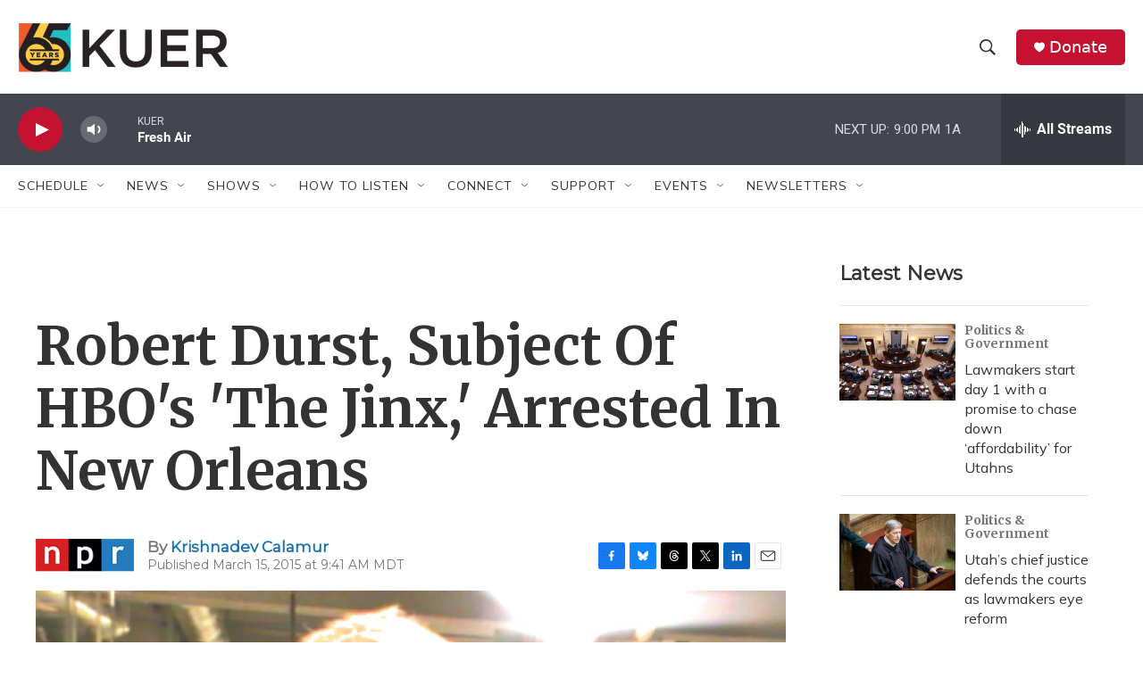

--- FILE ---
content_type: text/html;charset=UTF-8
request_url: https://www.kuer.org/2015-03-15/robert-durst-subject-of-hbos-the-jinx-arrested-in-new-orleans
body_size: 34970
content:
<!DOCTYPE html>
<html class="ArtP aside" lang="en">
    <head>
    <meta charset="UTF-8">

    

    <style data-cssvarsponyfill="true">
        :root { --siteBgColorInverse: #121212; --primaryTextColorInverse: #ffffff; --secondaryTextColorInverse: #cccccc; --tertiaryTextColorInverse: #cccccc; --headerBgColorInverse: #000000; --headerBorderColorInverse: #858585; --headerTextColorInverse: #ffffff; --secC1_Inverse: #a2a2a2; --secC4_Inverse: #282828; --headerNavBarBgColorInverse: #121212; --headerMenuBgColorInverse: #ffffff; --headerMenuTextColorInverse: #6b2b85; --headerMenuTextColorHoverInverse: #6b2b85; --liveBlogTextColorInverse: #ffffff; --applyButtonColorInverse: #4485D5; --applyButtonTextColorInverse: #4485D5; --siteBgColor: #ffffff; --primaryTextColor: #333333; --secondaryTextColor: #666666; --secC1: #767676; --secC4: #f5f5f5; --secC5: #ffffff; --siteBgColor: #ffffff; --siteInverseBgColor: #000000; --linkColor: #1772b0; --linkHoverColor: #125c8e; --headerBgColor: #ffffff; --headerBgColorInverse: #000000; --headerBorderColor: #e6e6e6; --headerBorderColorInverse: #858585; --tertiaryTextColor: #1c1c1c; --headerTextColor: #333333; --buttonTextColor: #ffffff; --headerNavBarBgColor: #ffffff; --headerNavBarTextColor: #333333; --headerMenuBgColor: #ffffff; --headerMenuTextColor: #333333; --headerMenuTextColorHover: #68ac4d; --liveBlogTextColor: #282829; --applyButtonColor: #194173; --applyButtonTextColor: #2c4273; --primaryColor1: #44464f; --primaryColor2: #c41230; --breakingColor: #ff6f00; --secC2: #cccccc; --secC3: #e6e6e6; --secC5: #ffffff; --linkColor: #1772b0; --linkHoverColor: #125c8e; --donateBGColor: #c41230; --headerIconColor: #ffffff; --hatButtonBgColor: #ffffff; --hatButtonBgHoverColor: #411c58; --hatButtonBorderColor: #411c58; --hatButtonBorderHoverColor: #ffffff; --hatButtoniconColor: #d62021; --hatButtonTextColor: #411c58; --hatButtonTextHoverColor: #ffffff; --footerTextColor: #ffffff; --footerTextBgColor: #ffffff; --footerPartnersBgColor: #000000; --listBorderColor: #030202; --gridBorderColor: #e6e6e6; --tagButtonBorderColor: #1772b0; --tagButtonTextColor: #1772b0; --breakingTextColor: #ffffff; --sectionTextColor: #ffffff; --contentWidth: 1240px; --primaryHeadlineFont: sans-serif; --secHlFont: sans-serif; --bodyFont: sans-serif; --colorWhite: #ffffff; --colorBlack: #000000;} .fonts-loaded { --primaryHeadlineFont: "Roboto"; --secHlFont: "Roboto Condensed"; --bodyFont: "Lora"; --liveBlogBodyFont: "Lora";}
    </style>

    
    <meta property="og:title" content="Robert Durst, Subject Of HBO&#x27;s &#x27;The Jinx,&#x27; Arrested In New Orleans">

    <meta property="og:url" content="https://www.kuer.org/2015-03-15/robert-durst-subject-of-hbos-the-jinx-arrested-in-new-orleans">

    <meta property="og:image" content="https://npr.brightspotcdn.com/dims4/default/9fd3903/2147483647/strip/true/crop/640x336+0+51/resize/1200x630!/quality/90/?url=https%3A%2F%2Fmedia.npr.org%2Fassets%2Fimg%2F2015%2F03%2F16%2Fdurst_custom-c6eafa9b4bea4b9c771de56cf1d76073825aa632.jpg">

    
    <meta property="og:image:url" content="https://npr.brightspotcdn.com/dims4/default/9fd3903/2147483647/strip/true/crop/640x336+0+51/resize/1200x630!/quality/90/?url=https%3A%2F%2Fmedia.npr.org%2Fassets%2Fimg%2F2015%2F03%2F16%2Fdurst_custom-c6eafa9b4bea4b9c771de56cf1d76073825aa632.jpg">
    
    <meta property="og:image:width" content="1200">
    <meta property="og:image:height" content="630">
    <meta property="og:image:type" content="image/jpeg">
    
    <meta property="og:image:alt" content="This booking photo provided by the Orleans Parish Sheriff&#x27;s Office shows Robert Durst, after his arrest Saturday in New Orleans on an extradition warrant to Los Angeles.">
    

    <meta property="og:description" content="Durst, the troubled heir to a New York real estate fortune, has been questioned in the past over two deaths and a disappearance. It is unclear if his arrest is linked to those cases.">

    <meta property="og:site_name" content="KUER">



    <meta property="og:type" content="article">

    <meta property="article:author" content="https://www.kuer.org/people/krishnadev-calamur">

    <meta property="article:published_time" content="2015-03-15T15:41:00">

    <meta property="article:modified_time" content="2020-08-31T23:36:15.676">

    
    <meta name="twitter:card" content="summary_large_image"/>
    
    
    
    
    <meta name="twitter:description" content="Durst, the troubled heir to a New York real estate fortune, has been questioned in the past over two deaths and a disappearance. It is unclear if his arrest is linked to those cases."/>
    
    
    <meta name="twitter:image" content="https://npr.brightspotcdn.com/dims4/default/0bf3936/2147483647/strip/true/crop/640x360+0+39/resize/1200x675!/quality/90/?url=https%3A%2F%2Fmedia.npr.org%2Fassets%2Fimg%2F2015%2F03%2F16%2Fdurst_custom-c6eafa9b4bea4b9c771de56cf1d76073825aa632.jpg"/>

    
    <meta name="twitter:image:alt" content="This booking photo provided by the Orleans Parish Sheriff&#x27;s Office shows Robert Durst, after his arrest Saturday in New Orleans on an extradition warrant to Los Angeles."/>
    
    
    <meta name="twitter:site" content="@KUER"/>
    
    
    
    <meta name="twitter:title" content="Robert Durst, Subject Of HBO&#x27;s &#x27;The Jinx,&#x27; Arrested In New Orleans"/>
    

    <meta property="fb:app_id" content="1592585327569567">



    <meta name="google-site-verification" content="yU_LobzPi2j3NBXuSpreJedu3phplhqxfXOio2ck7Wo">



    <link data-cssvarsponyfill="true" class="Webpack-css" rel="stylesheet" href="https://npr.brightspotcdn.com/resource/00000177-1bc0-debb-a57f-dfcf4a950000/styleguide/All.min.0db89f2a608a6b13cec2d9fc84f71c45.gz.css">

    <link rel="stylesheet" href="https://fonts.googleapis.com/css2?family=Merriweather:wght@700&amp;family=Montserrat&amp;family=Mulish&amp;display=swap">


    <style>.FooterNavigation-items-item {
    display: inline-block
}</style>
<style>[class*='-articleBody'] > ul,
[class*='-articleBody'] > ul ul {
    list-style-type: disc;
}</style>
<style>ArticlePage-ArticleContainer {padding:5px;}</style>
<style>/* Nav Elements */
.Page-header-top-bar { padding:0 15px;}
.Page-header-menu-trigger { margin-right:8px; width:40px;}
.Page-header-menu-trigger .burger-menu, .Page-header-menu-trigger .close-x { height:20px; width:20px; }
.Page-header-logo  { margin-right:20px; }

/* Typography */
.fonts-loaded {
    --primaryHeadlineFont:'Merriweather', serif;
    --secondaryHeadlineFont:'Montserrat', sans-serif;
    --secHlFont:'Montserrat', sans-serif;
    --bodyFont:'Mulish', sans-serif;
    --liveBlogBodyFont:'Mulish', sans-serif;
}
.AlertBar-message { font-size: clamp(1rem, 0.95rem + 1.25vw, 2.25rem); }
.ArtP-headline, .PromoB-title, .ArticlePage-headline, .BlogPostPage-headline, .LiveBlogPage-headline, .PCEP-headline, .RSEP-headline, .LongFormPage-headline { font-family:var(--primaryHeadlineFont),Georgia,serif; }
.PromoA-category, .PromoAudioEpisode-category, .PromoB-category, .PromoC-category, .PromoD-category, .PromoE-category, .PromoEvent-category, .PromoLede-category, .PromoPeople-category, .PromoXSmall-category { font-family:var(--secondaryHeadlineFont),Arial,Helvetica,sans-serif; }
.ArtP-articleBody h2, .BlogPostPage-articleBody h2, .LiveBlogPage-articleBody h2, .PCEP-articleBody h2, .RSEP-articleBody h2, .RichTextBody h2 { font-family:var(--primaryHeadlineFont),Georgia,serif; }
div.ArtP-articleBody > p > a.Link {text-decoration:underline;}
.LongFormPage-articleBody>*, .LongFormPage-contentWrap { margin: 0 auto 20px; }
.NavigationItem-text { font-family:var(--secondaryHeadlineFont),Arial,Helvetica,sans-serif; }
.SeriesPage-description .Link { color: var(--linkColor); } /* missing style fix */
.SeriesBanner-title { font-size: var(--body-1); }
:root {
    --body-1: 2.1rem;
    --body-2: 1.6rem;
    --byline-1: 1.4rem;
    --caption-1: 1.1rem;
    --counter-1: 2.4rem;
    --date-1: 2.2rem;
    --date-2: 1.4rem;
    --description-1: 1.5rem;
    --label-1: 1.1rem;
    --label-2: 1.2rem;
    --label-3: 1.4rem;
    --label-4: 1.8rem;
    --headline-1: 3rem;
    --title-1: 2.6rem;
    --title-2: 2.4rem;
    --title-3: 2.2rem;
    --title-4: 2rem;
    --title-5: 1.8rem;
    --title-6: 1.6rem;
    --quote-1: 2.4rem;
}
@media only screen and (min-width: 768px) {
    :root { --headline-1:4.8rem; }
}
@media only screen and (min-width: 1024px) {
    :root { --headline-1:6rem; }
}

/* Layout */
.AlertBar { max-width: 100%; }
.ArticlePage-content, .AuthorPage-content, .BlogPostPage-content, .LiveBlogPage-content, .OneOffPage-content, .PCEP-content, .RSEP-content { padding:15px; }
.FourColumnContainer, .OneColumnContainer, .ThreeColumnContainer, .TwoColumnContainer3070, .TwoColumnContainer5050, .TwoColumnContainer7030 { padding-left:15px; padding-right:15px; }
.EpisodesListB-items-item, .ListB-items-item, .ListC-items-item, .ListD-items-item, .ListE-items-item, .ListG-items-item, .ListH-items-item, .ListItemsNoBorder-item, .ListPeople-items-item, .ListRelatedContent-items-item, .ListRelatedInline-items-item, .ListTitles-items-item, .ShowsListB-items-item { list-style:none; }
div.Enhancement hr { margin: auto !important; }

/*new longform layout DEPRECATED */
.ArtP-xl-lead, .BlogPostPage-xl-lead, .LiveBlogPage-xl-lead, .PCEP-xl-lead, .RSEP-xl-lead { margin: 0 auto; max-width: 1240px; }
.ArtP-contentInfo, .AuthorPage-contentInfo, .BlogPage-contentInfo, .BlogPostPage-contentInfo, .EventPage-contentInfo, .LiveBlogPage-contentInfo, .LongFormPage-contentInfo, .OneOffPage-contentInfo, .PCEP-contentInfo, .RSEP-contentInfo, .SectionPage-contentInfo, .SeriesPage-contentInfo, .TagPage-contentInfo {
    display: -ms-flexbox;
    display: flex;
    -ms-flex-wrap: wrap;
    flex-wrap: wrap;
    -ms-flex-align: center;
    align-items: center;
    -ms-flex-pack: justify;
    justify-content: space-between;
    max-width: 1240px;
    margin: 0 auto;
}
.ArtP-xl-lede-container .ArtP-headline { margin: 0 auto; margin-bottom: 10px; max-width: 1240px; }
.ArtP-xl-lede-container .SeriesBanner { margin: 0 auto; margin-bottom: 20px; max-width: 1240px; }

@media only screen and (min-width: 768px) {
.LongFormPage-lead-media img {
    margin: 0 auto;
    width: 100%;
	}
}

@media only screen and (min-width: 768px) {
.FourColumnContainer .ListD, .FourColumnContainer .TwoColumnContainer5050, .OneColumnContainer .ListD, .OneColumnContainer .TwoColumnContainer5050, .ThreeColumnContainer .ListD, .ThreeColumnContainer .TwoColumnContainer5050, .TwoColumnContainer3070 .ListD, .TwoColumnContainer3070 .TwoColumnContainer5050, .TwoColumnContainer5050 .ListD, .TwoColumnContainer5050 .TwoColumnContainer5050, .TwoColumnContainer7030 .ListD, .TwoColumnContainer7030 .TwoColumnContainer5050 {
    padding-bottom: 0;
    }
}</style>


    <meta name="viewport" content="width=device-width, initial-scale=1, viewport-fit=cover"><title>Robert Durst, Subject Of HBO&#x27;s &#x27;The Jinx,&#x27; Arrested In New Orleans | KUER</title><meta name="description" content="Durst, the troubled heir to a New York real estate fortune, has been questioned in the past over two deaths and a disappearance. It is unclear if his arrest is linked to those cases."><link rel="canonical" href="https://www.npr.org/sections/thetwo-way/2015/03/15/393168862/robert-durst-subject-of-hbos-the-jinx-arrested-in-new-orleans"><meta name="brightspot.contentId" content="00000170-1aa8-d6af-af72-5badea81026e"><link rel="apple-touch-icon"sizes="180x180"href="/apple-touch-icon.png"><link rel="icon"type="image/png"href="/favicon-32x32.png"><link rel="icon"type="image/png"href="/favicon-16x16.png">
    
    
    <meta name="brightspot-dataLayer" content="{
  &quot;author&quot; : &quot;Krishnadev Calamur&quot;,
  &quot;bspStoryId&quot; : &quot;00000170-1aa8-d6af-af72-5badea81026e&quot;,
  &quot;category&quot; : &quot;&quot;,
  &quot;inlineAudio&quot; : 0,
  &quot;keywords&quot; : &quot;&quot;,
  &quot;nprCmsSite&quot; : true,
  &quot;nprStoryId&quot; : &quot;393168862&quot;,
  &quot;pageType&quot; : &quot;news-story&quot;,
  &quot;program&quot; : &quot;&quot;,
  &quot;publishedDate&quot; : &quot;2015-03-15T09:41:00Z&quot;,
  &quot;siteName&quot; : &quot;KUER&quot;,
  &quot;station&quot; : &quot;KUER 90.1&quot;,
  &quot;stationOrgId&quot; : &quot;1177&quot;,
  &quot;storyOrgId&quot; : &quot;s1&quot;,
  &quot;storyTheme&quot; : &quot;news-story&quot;,
  &quot;storyTitle&quot; : &quot;Robert Durst, Subject Of HBO&#x27;s &#x27;The Jinx,&#x27; Arrested In New Orleans&quot;,
  &quot;timezone&quot; : &quot;US/Mountain&quot;,
  &quot;wordCount&quot; : 0,
  &quot;series&quot; : &quot;&quot;
}">
    <script id="brightspot-dataLayer">
        (function () {
            var dataValue = document.head.querySelector('meta[name="brightspot-dataLayer"]').content;
            if (dataValue) {
                window.brightspotDataLayer = JSON.parse(dataValue);
            }
        })();
    </script>

    <link rel="amphtml" href="https://www.kuer.org/2015-03-15/robert-durst-subject-of-hbos-the-jinx-arrested-in-new-orleans?_amp=true">

    

    
    <script src="https://npr.brightspotcdn.com/resource/00000177-1bc0-debb-a57f-dfcf4a950000/styleguide/All.min.fd8f7fccc526453c829dde80fc7c2ef5.gz.js" async></script>
    

    <meta name="gtm-dataLayer" content="{
  &quot;gtmAuthor&quot; : &quot;Krishnadev Calamur&quot;,
  &quot;gtmBspStoryId&quot; : &quot;00000170-1aa8-d6af-af72-5badea81026e&quot;,
  &quot;gtmCategory&quot; : &quot;&quot;,
  &quot;gtmInlineAudio&quot; : 0,
  &quot;gtmKeywords&quot; : &quot;&quot;,
  &quot;gtmNprCmsSite&quot; : true,
  &quot;gtmNprStoryId&quot; : &quot;393168862&quot;,
  &quot;gtmPageType&quot; : &quot;news-story&quot;,
  &quot;gtmProgram&quot; : &quot;&quot;,
  &quot;gtmPublishedDate&quot; : &quot;2015-03-15T09:41:00Z&quot;,
  &quot;gtmSiteName&quot; : &quot;KUER&quot;,
  &quot;gtmStation&quot; : &quot;KUER 90.1&quot;,
  &quot;gtmStationOrgId&quot; : &quot;1177&quot;,
  &quot;gtmStoryOrgId&quot; : &quot;s1&quot;,
  &quot;gtmStoryTheme&quot; : &quot;news-story&quot;,
  &quot;gtmStoryTitle&quot; : &quot;Robert Durst, Subject Of HBO&#x27;s &#x27;The Jinx,&#x27; Arrested In New Orleans&quot;,
  &quot;gtmTimezone&quot; : &quot;US/Mountain&quot;,
  &quot;gtmWordCount&quot; : 0,
  &quot;gtmSeries&quot; : &quot;&quot;
}"><script>

    (function () {
        var dataValue = document.head.querySelector('meta[name="gtm-dataLayer"]').content;
        if (dataValue) {
            window.dataLayer = window.dataLayer || [];
            dataValue = JSON.parse(dataValue);
            dataValue['event'] = 'gtmFirstView';
            window.dataLayer.push(dataValue);
        }
    })();

    (function(w,d,s,l,i){w[l]=w[l]||[];w[l].push({'gtm.start':
            new Date().getTime(),event:'gtm.js'});var f=d.getElementsByTagName(s)[0],
        j=d.createElement(s),dl=l!='dataLayer'?'&l='+l:'';j.async=true;j.src=
        'https://www.googletagmanager.com/gtm.js?id='+i+dl;f.parentNode.insertBefore(j,f);
})(window,document,'script','dataLayer','GTM-N39QFDR');</script><script type="application/ld+json">{"@context":"http://schema.org","@type":"NewsArticle","author":[{"@context":"http://schema.org","@type":"Person","name":"Krishnadev Calamur","url":"https://www.kuer.org/people/krishnadev-calamur"}],"dateModified":"2020-08-31T19:36:15Z","datePublished":"2015-03-15T11:41:00Z","headline":"Robert Durst, Subject Of HBO's 'The Jinx,' Arrested In New Orleans","image":{"@context":"http://schema.org","@type":"ImageObject","url":"https://media.npr.org/assets/img/2015/03/16/durst_custom-c6eafa9b4bea4b9c771de56cf1d76073825aa632.jpg"},"mainEntityOfPage":{"@type":"NewsArticle","@id":"https://www.kuer.org/2015-03-15/robert-durst-subject-of-hbos-the-jinx-arrested-in-new-orleans"},"publisher":{"@type":"Organization","name":"KUER","logo":{"@context":"http://schema.org","@type":"ImageObject","height":"60","url":"https://npr.brightspotcdn.com/dims4/default/fcc0126/2147483647/resize/x60/quality/90/?url=http%3A%2F%2Fnpr-brightspot.s3.amazonaws.com%2F8c%2Fd9%2F90c49d604681ad2a8281b80edddb%2F250530-kuer65-logo-horizontal-color.png","width":"236"}}}</script><script async="async" src="https://securepubads.g.doubleclick.net/tag/js/gpt.js"></script>
<script type="text/javascript">
    // Google tag setup
    var googletag = googletag || {};
    googletag.cmd = googletag.cmd || [];

    googletag.cmd.push(function () {
        // @see https://developers.google.com/publisher-tag/reference#googletag.PubAdsService_enableLazyLoad
        googletag.pubads().enableLazyLoad({
            fetchMarginPercent: 100, // fetch and render ads within this % of viewport
            renderMarginPercent: 100,
            mobileScaling: 1  // Same on mobile.
        });

        googletag.pubads().enableSingleRequest()
        googletag.pubads().enableAsyncRendering()
        googletag.pubads().collapseEmptyDivs()
        googletag.pubads().disableInitialLoad()
        googletag.enableServices()
    })
</script>
<script>

  window.fbAsyncInit = function() {
      FB.init({
          
              appId : '1592585327569567',
          
          xfbml : true,
          version : 'v2.9'
      });
  };

  (function(d, s, id){
     var js, fjs = d.getElementsByTagName(s)[0];
     if (d.getElementById(id)) {return;}
     js = d.createElement(s); js.id = id;
     js.src = "//connect.facebook.net/en_US/sdk.js";
     fjs.parentNode.insertBefore(js, fjs);
   }(document, 'script', 'facebook-jssdk'));
</script>
<script type="application/ld+json">{"@context":"http://schema.org","@type":"ListenAction","description":"Durst, the troubled heir to a New York real estate fortune, has been questioned in the past over two deaths and a disappearance. It is unclear if his arrest is linked to those cases.","name":"Robert Durst, Subject Of HBO's 'The Jinx,' Arrested In New Orleans"}</script><script>window.addEventListener('DOMContentLoaded', (event) => {
    window.nulldurationobserver = new MutationObserver(function (mutations) {
        document.querySelectorAll('.StreamPill-duration').forEach(pill => { 
      if (pill.innerText == "LISTENNULL") {
         pill.innerText = "LISTEN"
      } 
    });
      });

      window.nulldurationobserver.observe(document.body, {
        childList: true,
        subtree: true
      });
});
</script>
<script src="https://kit.fontawesome.com/1354496491.js"></script>
<script>if (!document.querySelector('html').hasAttribute('data-show-persistent-player-drawer')) {
    document.addEventListener('om.Campaign.startClose', function(event) {
		if( '{{id}}' !== event.detail.Campaign.id ) return;
		document.getElementsByClassName('BrightspotPersistentPlayer-drawer-closeButton').click();
	} );
}</script>


    <script>
        var head = document.getElementsByTagName('head')
        head = head[0]
        var link = document.createElement('link');
        link.setAttribute('href', 'https://fonts.googleapis.com/css?family=Roboto|Roboto|Lora:400,500,700&display=swap');
        var relList = link.relList;

        if (relList && relList.supports('preload')) {
            link.setAttribute('as', 'style');
            link.setAttribute('rel', 'preload');
            link.setAttribute('onload', 'this.rel="stylesheet"');
            link.setAttribute('crossorigin', 'anonymous');
        } else {
            link.setAttribute('rel', 'stylesheet');
        }

        head.appendChild(link);
    </script>
</head>


    <body class="Page-body" data-content-width="1240px">
    <noscript>
    <iframe src="https://www.googletagmanager.com/ns.html?id=GTM-N39QFDR" height="0" width="0" style="display:none;visibility:hidden"></iframe>
</noscript>
        

    <!-- Putting icons here, so we don't have to include in a bunch of -body hbs's -->
<svg xmlns="http://www.w3.org/2000/svg" style="display:none" id="iconsMap1" class="iconsMap">
    <symbol id="play-icon" viewBox="0 0 115 115">
        <polygon points="0,0 115,57.5 0,115" fill="currentColor" />
    </symbol>
    <symbol id="grid" viewBox="0 0 32 32">
            <g>
                <path d="M6.4,5.7 C6.4,6.166669 6.166669,6.4 5.7,6.4 L0.7,6.4 C0.233331,6.4 0,6.166669 0,5.7 L0,0.7 C0,0.233331 0.233331,0 0.7,0 L5.7,0 C6.166669,0 6.4,0.233331 6.4,0.7 L6.4,5.7 Z M19.2,5.7 C19.2,6.166669 18.966669,6.4 18.5,6.4 L13.5,6.4 C13.033331,6.4 12.8,6.166669 12.8,5.7 L12.8,0.7 C12.8,0.233331 13.033331,0 13.5,0 L18.5,0 C18.966669,0 19.2,0.233331 19.2,0.7 L19.2,5.7 Z M32,5.7 C32,6.166669 31.766669,6.4 31.3,6.4 L26.3,6.4 C25.833331,6.4 25.6,6.166669 25.6,5.7 L25.6,0.7 C25.6,0.233331 25.833331,0 26.3,0 L31.3,0 C31.766669,0 32,0.233331 32,0.7 L32,5.7 Z M6.4,18.5 C6.4,18.966669 6.166669,19.2 5.7,19.2 L0.7,19.2 C0.233331,19.2 0,18.966669 0,18.5 L0,13.5 C0,13.033331 0.233331,12.8 0.7,12.8 L5.7,12.8 C6.166669,12.8 6.4,13.033331 6.4,13.5 L6.4,18.5 Z M19.2,18.5 C19.2,18.966669 18.966669,19.2 18.5,19.2 L13.5,19.2 C13.033331,19.2 12.8,18.966669 12.8,18.5 L12.8,13.5 C12.8,13.033331 13.033331,12.8 13.5,12.8 L18.5,12.8 C18.966669,12.8 19.2,13.033331 19.2,13.5 L19.2,18.5 Z M32,18.5 C32,18.966669 31.766669,19.2 31.3,19.2 L26.3,19.2 C25.833331,19.2 25.6,18.966669 25.6,18.5 L25.6,13.5 C25.6,13.033331 25.833331,12.8 26.3,12.8 L31.3,12.8 C31.766669,12.8 32,13.033331 32,13.5 L32,18.5 Z M6.4,31.3 C6.4,31.766669 6.166669,32 5.7,32 L0.7,32 C0.233331,32 0,31.766669 0,31.3 L0,26.3 C0,25.833331 0.233331,25.6 0.7,25.6 L5.7,25.6 C6.166669,25.6 6.4,25.833331 6.4,26.3 L6.4,31.3 Z M19.2,31.3 C19.2,31.766669 18.966669,32 18.5,32 L13.5,32 C13.033331,32 12.8,31.766669 12.8,31.3 L12.8,26.3 C12.8,25.833331 13.033331,25.6 13.5,25.6 L18.5,25.6 C18.966669,25.6 19.2,25.833331 19.2,26.3 L19.2,31.3 Z M32,31.3 C32,31.766669 31.766669,32 31.3,32 L26.3,32 C25.833331,32 25.6,31.766669 25.6,31.3 L25.6,26.3 C25.6,25.833331 25.833331,25.6 26.3,25.6 L31.3,25.6 C31.766669,25.6 32,25.833331 32,26.3 L32,31.3 Z" id=""></path>
            </g>
    </symbol>
    <symbol id="radio-stream" width="18" height="19" viewBox="0 0 18 19">
        <g fill="currentColor" fill-rule="nonzero">
            <path d="M.5 8c-.276 0-.5.253-.5.565v1.87c0 .312.224.565.5.565s.5-.253.5-.565v-1.87C1 8.253.776 8 .5 8zM2.5 8c-.276 0-.5.253-.5.565v1.87c0 .312.224.565.5.565s.5-.253.5-.565v-1.87C3 8.253 2.776 8 2.5 8zM3.5 7c-.276 0-.5.276-.5.617v3.766c0 .34.224.617.5.617s.5-.276.5-.617V7.617C4 7.277 3.776 7 3.5 7zM5.5 6c-.276 0-.5.275-.5.613v5.774c0 .338.224.613.5.613s.5-.275.5-.613V6.613C6 6.275 5.776 6 5.5 6zM6.5 4c-.276 0-.5.26-.5.58v8.84c0 .32.224.58.5.58s.5-.26.5-.58V4.58C7 4.26 6.776 4 6.5 4zM8.5 0c-.276 0-.5.273-.5.61v17.78c0 .337.224.61.5.61s.5-.273.5-.61V.61C9 .273 8.776 0 8.5 0zM9.5 2c-.276 0-.5.274-.5.612v14.776c0 .338.224.612.5.612s.5-.274.5-.612V2.612C10 2.274 9.776 2 9.5 2zM11.5 5c-.276 0-.5.276-.5.616v8.768c0 .34.224.616.5.616s.5-.276.5-.616V5.616c0-.34-.224-.616-.5-.616zM12.5 6c-.276 0-.5.262-.5.584v4.832c0 .322.224.584.5.584s.5-.262.5-.584V6.584c0-.322-.224-.584-.5-.584zM14.5 7c-.276 0-.5.29-.5.647v3.706c0 .357.224.647.5.647s.5-.29.5-.647V7.647C15 7.29 14.776 7 14.5 7zM15.5 8c-.276 0-.5.253-.5.565v1.87c0 .312.224.565.5.565s.5-.253.5-.565v-1.87c0-.312-.224-.565-.5-.565zM17.5 8c-.276 0-.5.253-.5.565v1.87c0 .312.224.565.5.565s.5-.253.5-.565v-1.87c0-.312-.224-.565-.5-.565z"/>
        </g>
    </symbol>
    <symbol id="icon-magnify" viewBox="0 0 31 31">
        <g>
            <path fill-rule="evenodd" d="M22.604 18.89l-.323.566 8.719 8.8L28.255 31l-8.719-8.8-.565.404c-2.152 1.346-4.386 2.018-6.7 2.018-3.39 0-6.284-1.21-8.679-3.632C1.197 18.568 0 15.66 0 12.27c0-3.39 1.197-6.283 3.592-8.678C5.987 1.197 8.88 0 12.271 0c3.39 0 6.283 1.197 8.678 3.592 2.395 2.395 3.593 5.288 3.593 8.679 0 2.368-.646 4.574-1.938 6.62zM19.162 5.77C17.322 3.925 15.089 3 12.46 3c-2.628 0-4.862.924-6.702 2.77C3.92 7.619 3 9.862 3 12.5c0 2.639.92 4.882 2.76 6.73C7.598 21.075 9.832 22 12.46 22c2.629 0 4.862-.924 6.702-2.77C21.054 17.33 22 15.085 22 12.5c0-2.586-.946-4.83-2.838-6.73z"/>
        </g>
    </symbol>
    <symbol id="burger-menu" viewBox="0 0 14 10">
        <g>
            <path fill-rule="evenodd" d="M0 5.5v-1h14v1H0zM0 1V0h14v1H0zm0 9V9h14v1H0z"></path>
        </g>
    </symbol>
    <symbol id="close-x" viewBox="0 0 14 14">
        <g>
            <path fill-rule="nonzero" d="M6.336 7L0 .664.664 0 7 6.336 13.336 0 14 .664 7.664 7 14 13.336l-.664.664L7 7.664.664 14 0 13.336 6.336 7z"></path>
        </g>
    </symbol>
    <symbol id="share-more-arrow" viewBox="0 0 512 512" style="enable-background:new 0 0 512 512;">
        <g>
            <g>
                <path d="M512,241.7L273.643,3.343v156.152c-71.41,3.744-138.015,33.337-188.958,84.28C30.075,298.384,0,370.991,0,448.222v60.436
                    l29.069-52.985c45.354-82.671,132.173-134.027,226.573-134.027c5.986,0,12.004,0.212,18.001,0.632v157.779L512,241.7z
                    M255.642,290.666c-84.543,0-163.661,36.792-217.939,98.885c26.634-114.177,129.256-199.483,251.429-199.483h15.489V78.131
                    l163.568,163.568L304.621,405.267V294.531l-13.585-1.683C279.347,291.401,267.439,290.666,255.642,290.666z"></path>
            </g>
        </g>
    </symbol>
    <symbol id="chevron" viewBox="0 0 100 100">
        <g>
            <path d="M22.4566257,37.2056786 L-21.4456527,71.9511488 C-22.9248661,72.9681457 -24.9073712,72.5311671 -25.8758148,70.9765924 L-26.9788683,69.2027424 C-27.9450684,67.6481676 -27.5292733,65.5646602 -26.0500598,64.5484493 L20.154796,28.2208967 C21.5532435,27.2597011 23.3600078,27.2597011 24.759951,28.2208967 L71.0500598,64.4659264 C72.5292733,65.4829232 72.9450684,67.5672166 71.9788683,69.1217913 L70.8750669,70.8956413 C69.9073712,72.4502161 67.9241183,72.8848368 66.4449048,71.8694118 L22.4566257,37.2056786 Z" id="Transparent-Chevron" transform="translate(22.500000, 50.000000) rotate(90.000000) translate(-22.500000, -50.000000) "></path>
        </g>
    </symbol>
</svg>

<svg xmlns="http://www.w3.org/2000/svg" style="display:none" id="iconsMap2" class="iconsMap">
    <symbol id="mono-icon-facebook" viewBox="0 0 10 19">
        <path fill-rule="evenodd" d="M2.707 18.25V10.2H0V7h2.707V4.469c0-1.336.375-2.373 1.125-3.112C4.582.62 5.578.25 6.82.25c1.008 0 1.828.047 2.461.14v2.848H7.594c-.633 0-1.067.14-1.301.422-.188.235-.281.61-.281 1.125V7H9l-.422 3.2H6.012v8.05H2.707z"></path>
    </symbol>
    <symbol id="mono-icon-instagram" viewBox="0 0 17 17">
        <g>
            <path fill-rule="evenodd" d="M8.281 4.207c.727 0 1.4.182 2.022.545a4.055 4.055 0 0 1 1.476 1.477c.364.62.545 1.294.545 2.021 0 .727-.181 1.4-.545 2.021a4.055 4.055 0 0 1-1.476 1.477 3.934 3.934 0 0 1-2.022.545c-.726 0-1.4-.182-2.021-.545a4.055 4.055 0 0 1-1.477-1.477 3.934 3.934 0 0 1-.545-2.021c0-.727.182-1.4.545-2.021A4.055 4.055 0 0 1 6.26 4.752a3.934 3.934 0 0 1 2.021-.545zm0 6.68a2.54 2.54 0 0 0 1.864-.774 2.54 2.54 0 0 0 .773-1.863 2.54 2.54 0 0 0-.773-1.863 2.54 2.54 0 0 0-1.864-.774 2.54 2.54 0 0 0-1.863.774 2.54 2.54 0 0 0-.773 1.863c0 .727.257 1.348.773 1.863a2.54 2.54 0 0 0 1.863.774zM13.45 4.03c-.023.258-.123.48-.299.668a.856.856 0 0 1-.65.281.913.913 0 0 1-.668-.28.913.913 0 0 1-.281-.669c0-.258.094-.48.281-.668a.913.913 0 0 1 .668-.28c.258 0 .48.093.668.28.187.188.281.41.281.668zm2.672.95c.023.656.035 1.746.035 3.269 0 1.523-.017 2.62-.053 3.287-.035.668-.134 1.248-.298 1.74a4.098 4.098 0 0 1-.967 1.53 4.098 4.098 0 0 1-1.53.966c-.492.164-1.072.264-1.74.3-.668.034-1.763.052-3.287.052-1.523 0-2.619-.018-3.287-.053-.668-.035-1.248-.146-1.74-.334a3.747 3.747 0 0 1-1.53-.931 4.098 4.098 0 0 1-.966-1.53c-.164-.492-.264-1.072-.299-1.74C.424 10.87.406 9.773.406 8.25S.424 5.63.46 4.963c.035-.668.135-1.248.299-1.74.21-.586.533-1.096.967-1.53A4.098 4.098 0 0 1 3.254.727c.492-.164 1.072-.264 1.74-.3C5.662.394 6.758.376 8.281.376c1.524 0 2.62.018 3.287.053.668.035 1.248.135 1.74.299a4.098 4.098 0 0 1 2.496 2.496c.165.492.27 1.078.317 1.757zm-1.687 7.91c.14-.399.234-1.032.28-1.899.024-.515.036-1.242.036-2.18V7.689c0-.961-.012-1.688-.035-2.18-.047-.89-.14-1.524-.281-1.899a2.537 2.537 0 0 0-1.512-1.511c-.375-.14-1.008-.235-1.899-.282a51.292 51.292 0 0 0-2.18-.035H7.72c-.938 0-1.664.012-2.18.035-.867.047-1.5.141-1.898.282a2.537 2.537 0 0 0-1.512 1.511c-.14.375-.234 1.008-.281 1.899a51.292 51.292 0 0 0-.036 2.18v1.125c0 .937.012 1.664.036 2.18.047.866.14 1.5.28 1.898.306.726.81 1.23 1.513 1.511.398.141 1.03.235 1.898.282.516.023 1.242.035 2.18.035h1.125c.96 0 1.687-.012 2.18-.035.89-.047 1.523-.141 1.898-.282.726-.304 1.23-.808 1.512-1.511z"></path>
        </g>
    </symbol>
    <symbol id="mono-icon-email" viewBox="0 0 512 512">
        <g>
            <path d="M67,148.7c11,5.8,163.8,89.1,169.5,92.1c5.7,3,11.5,4.4,20.5,4.4c9,0,14.8-1.4,20.5-4.4c5.7-3,158.5-86.3,169.5-92.1
                c4.1-2.1,11-5.9,12.5-10.2c2.6-7.6-0.2-10.5-11.3-10.5H257H65.8c-11.1,0-13.9,3-11.3,10.5C56,142.9,62.9,146.6,67,148.7z"></path>
            <path d="M455.7,153.2c-8.2,4.2-81.8,56.6-130.5,88.1l82.2,92.5c2,2,2.9,4.4,1.8,5.6c-1.2,1.1-3.8,0.5-5.9-1.4l-98.6-83.2
                c-14.9,9.6-25.4,16.2-27.2,17.2c-7.7,3.9-13.1,4.4-20.5,4.4c-7.4,0-12.8-0.5-20.5-4.4c-1.9-1-12.3-7.6-27.2-17.2l-98.6,83.2
                c-2,2-4.7,2.6-5.9,1.4c-1.2-1.1-0.3-3.6,1.7-5.6l82.1-92.5c-48.7-31.5-123.1-83.9-131.3-88.1c-8.8-4.5-9.3,0.8-9.3,4.9
                c0,4.1,0,205,0,205c0,9.3,13.7,20.9,23.5,20.9H257h185.5c9.8,0,21.5-11.7,21.5-20.9c0,0,0-201,0-205
                C464,153.9,464.6,148.7,455.7,153.2z"></path>
        </g>
    </symbol>
    <symbol id="default-image" width="24" height="24" viewBox="0 0 24 24" fill="none" stroke="currentColor" stroke-width="2" stroke-linecap="round" stroke-linejoin="round" class="feather feather-image">
        <rect x="3" y="3" width="18" height="18" rx="2" ry="2"></rect>
        <circle cx="8.5" cy="8.5" r="1.5"></circle>
        <polyline points="21 15 16 10 5 21"></polyline>
    </symbol>
    <symbol id="icon-email" width="18px" viewBox="0 0 20 14">
        <g id="Symbols" stroke="none" stroke-width="1" fill="none" fill-rule="evenodd" stroke-linecap="round" stroke-linejoin="round">
            <g id="social-button-bar" transform="translate(-125.000000, -8.000000)" stroke="#000000">
                <g id="Group-2" transform="translate(120.000000, 0.000000)">
                    <g id="envelope" transform="translate(6.000000, 9.000000)">
                        <path d="M17.5909091,10.6363636 C17.5909091,11.3138182 17.0410909,11.8636364 16.3636364,11.8636364 L1.63636364,11.8636364 C0.958909091,11.8636364 0.409090909,11.3138182 0.409090909,10.6363636 L0.409090909,1.63636364 C0.409090909,0.958090909 0.958909091,0.409090909 1.63636364,0.409090909 L16.3636364,0.409090909 C17.0410909,0.409090909 17.5909091,0.958090909 17.5909091,1.63636364 L17.5909091,10.6363636 L17.5909091,10.6363636 Z" id="Stroke-406"></path>
                        <polyline id="Stroke-407" points="17.1818182 0.818181818 9 7.36363636 0.818181818 0.818181818"></polyline>
                    </g>
                </g>
            </g>
        </g>
    </symbol>
    <symbol id="mono-icon-print" viewBox="0 0 12 12">
        <g fill-rule="evenodd">
            <path fill-rule="nonzero" d="M9 10V7H3v3H1a1 1 0 0 1-1-1V4a1 1 0 0 1 1-1h10a1 1 0 0 1 1 1v3.132A2.868 2.868 0 0 1 9.132 10H9zm.5-4.5a1 1 0 1 0 0-2 1 1 0 0 0 0 2zM3 0h6v2H3z"></path>
            <path d="M4 8h4v4H4z"></path>
        </g>
    </symbol>
    <symbol id="mono-icon-copylink" viewBox="0 0 12 12">
        <g fill-rule="evenodd">
            <path d="M10.199 2.378c.222.205.4.548.465.897.062.332.016.614-.132.774L8.627 6.106c-.187.203-.512.232-.75-.014a.498.498 0 0 0-.706.028.499.499 0 0 0 .026.706 1.509 1.509 0 0 0 2.165-.04l1.903-2.06c.37-.398.506-.98.382-1.636-.105-.557-.392-1.097-.77-1.445L9.968.8C9.591.452 9.03.208 8.467.145 7.803.072 7.233.252 6.864.653L4.958 2.709a1.509 1.509 0 0 0 .126 2.161.5.5 0 1 0 .68-.734c-.264-.218-.26-.545-.071-.747L7.597 1.33c.147-.16.425-.228.76-.19.353.038.71.188.931.394l.91.843.001.001zM1.8 9.623c-.222-.205-.4-.549-.465-.897-.062-.332-.016-.614.132-.774l1.905-2.057c.187-.203.512-.232.75.014a.498.498 0 0 0 .706-.028.499.499 0 0 0-.026-.706 1.508 1.508 0 0 0-2.165.04L.734 7.275c-.37.399-.506.98-.382 1.637.105.557.392 1.097.77 1.445l.91.843c.376.35.937.594 1.5.656.664.073 1.234-.106 1.603-.507L7.04 9.291a1.508 1.508 0 0 0-.126-2.16.5.5 0 0 0-.68.734c.264.218.26.545.071.747l-1.904 2.057c-.147.16-.425.228-.76.191-.353-.038-.71-.188-.931-.394l-.91-.843z"></path>
            <path d="M8.208 3.614a.5.5 0 0 0-.707.028L3.764 7.677a.5.5 0 0 0 .734.68L8.235 4.32a.5.5 0 0 0-.027-.707"></path>
        </g>
    </symbol>
    <symbol id="mono-icon-linkedin" viewBox="0 0 16 17">
        <g fill-rule="evenodd">
            <path d="M3.734 16.125H.464V5.613h3.27zM2.117 4.172c-.515 0-.96-.188-1.336-.563A1.825 1.825 0 0 1 .22 2.273c0-.515.187-.96.562-1.335.375-.375.82-.563 1.336-.563.516 0 .961.188 1.336.563.375.375.563.82.563 1.335 0 .516-.188.961-.563 1.336-.375.375-.82.563-1.336.563zM15.969 16.125h-3.27v-5.133c0-.844-.07-1.453-.21-1.828-.259-.633-.762-.95-1.512-.95s-1.278.282-1.582.845c-.235.421-.352 1.043-.352 1.863v5.203H5.809V5.613h3.128v1.442h.036c.234-.469.609-.856 1.125-1.16.562-.375 1.218-.563 1.968-.563 1.524 0 2.59.48 3.2 1.441.468.774.703 1.97.703 3.586v5.766z"></path>
        </g>
    </symbol>
    <symbol id="mono-icon-pinterest" viewBox="0 0 512 512">
        <g>
            <path d="M256,32C132.3,32,32,132.3,32,256c0,91.7,55.2,170.5,134.1,205.2c-0.6-15.6-0.1-34.4,3.9-51.4
                c4.3-18.2,28.8-122.1,28.8-122.1s-7.2-14.3-7.2-35.4c0-33.2,19.2-58,43.2-58c20.4,0,30.2,15.3,30.2,33.6
                c0,20.5-13.1,51.1-19.8,79.5c-5.6,23.8,11.9,43.1,35.4,43.1c42.4,0,71-54.5,71-119.1c0-49.1-33.1-85.8-93.2-85.8
                c-67.9,0-110.3,50.7-110.3,107.3c0,19.5,5.8,33.3,14.8,43.9c4.1,4.9,4.7,6.9,3.2,12.5c-1.1,4.1-3.5,14-4.6,18
                c-1.5,5.7-6.1,7.7-11.2,5.6c-31.3-12.8-45.9-47-45.9-85.6c0-63.6,53.7-139.9,160.1-139.9c85.5,0,141.8,61.9,141.8,128.3
                c0,87.9-48.9,153.5-120.9,153.5c-24.2,0-46.9-13.1-54.7-27.9c0,0-13,51.6-15.8,61.6c-4.7,17.3-14,34.5-22.5,48
                c20.1,5.9,41.4,9.2,63.5,9.2c123.7,0,224-100.3,224-224C480,132.3,379.7,32,256,32z"></path>
        </g>
    </symbol>
    <symbol id="mono-icon-tumblr" viewBox="0 0 512 512">
        <g>
            <path d="M321.2,396.3c-11.8,0-22.4-2.8-31.5-8.3c-6.9-4.1-11.5-9.6-14-16.4c-2.6-6.9-3.6-22.3-3.6-46.4V224h96v-64h-96V48h-61.9
                c-2.7,21.5-7.5,44.7-14.5,58.6c-7,13.9-14,25.8-25.6,35.7c-11.6,9.9-25.6,17.9-41.9,23.3V224h48v140.4c0,19,2,33.5,5.9,43.5
                c4,10,11.1,19.5,21.4,28.4c10.3,8.9,22.8,15.7,37.3,20.5c14.6,4.8,31.4,7.2,50.4,7.2c16.7,0,30.3-1.7,44.7-5.1
                c14.4-3.4,30.5-9.3,48.2-17.6v-65.6C363.2,389.4,342.3,396.3,321.2,396.3z"></path>
        </g>
    </symbol>
    <symbol id="mono-icon-twitter" viewBox="0 0 1200 1227">
        <g>
            <path d="M714.163 519.284L1160.89 0H1055.03L667.137 450.887L357.328 0H0L468.492 681.821L0 1226.37H105.866L515.491
            750.218L842.672 1226.37H1200L714.137 519.284H714.163ZM569.165 687.828L521.697 619.934L144.011 79.6944H306.615L611.412
            515.685L658.88 583.579L1055.08 1150.3H892.476L569.165 687.854V687.828Z" fill="white"></path>
        </g>
    </symbol>
    <symbol id="mono-icon-youtube" viewBox="0 0 512 512">
        <g>
            <path fill-rule="evenodd" d="M508.6,148.8c0-45-33.1-81.2-74-81.2C379.2,65,322.7,64,265,64c-3,0-6,0-9,0s-6,0-9,0c-57.6,0-114.2,1-169.6,3.6
                c-40.8,0-73.9,36.4-73.9,81.4C1,184.6-0.1,220.2,0,255.8C-0.1,291.4,1,327,3.4,362.7c0,45,33.1,81.5,73.9,81.5
                c58.2,2.7,117.9,3.9,178.6,3.8c60.8,0.2,120.3-1,178.6-3.8c40.9,0,74-36.5,74-81.5c2.4-35.7,3.5-71.3,3.4-107
                C512.1,220.1,511,184.5,508.6,148.8z M207,353.9V157.4l145,98.2L207,353.9z"></path>
        </g>
    </symbol>
    <symbol id="mono-icon-flipboard" viewBox="0 0 500 500">
        <g>
            <path d="M0,0V500H500V0ZM400,200H300V300H200V400H100V100H400Z"></path>
        </g>
    </symbol>
    <symbol id="mono-icon-bluesky" viewBox="0 0 568 501">
        <g>
            <path d="M123.121 33.6637C188.241 82.5526 258.281 181.681 284 234.873C309.719 181.681 379.759 82.5526 444.879
            33.6637C491.866 -1.61183 568 -28.9064 568 57.9464C568 75.2916 558.055 203.659 552.222 224.501C531.947 296.954
            458.067 315.434 392.347 304.249C507.222 323.8 536.444 388.56 473.333 453.32C353.473 576.312 301.061 422.461
            287.631 383.039C285.169 375.812 284.017 372.431 284 375.306C283.983 372.431 282.831 375.812 280.369 383.039C266.939
            422.461 214.527 576.312 94.6667 453.32C31.5556 388.56 60.7778 323.8 175.653 304.249C109.933 315.434 36.0535
            296.954 15.7778 224.501C9.94525 203.659 0 75.2916 0 57.9464C0 -28.9064 76.1345 -1.61183 123.121 33.6637Z"
            fill="white">
            </path>
        </g>
    </symbol>
    <symbol id="mono-icon-threads" viewBox="0 0 192 192">
        <g>
            <path d="M141.537 88.9883C140.71 88.5919 139.87 88.2104 139.019 87.8451C137.537 60.5382 122.616 44.905 97.5619 44.745C97.4484 44.7443 97.3355 44.7443 97.222 44.7443C82.2364 44.7443 69.7731 51.1409 62.102 62.7807L75.881 72.2328C81.6116 63.5383 90.6052 61.6848 97.2286 61.6848C97.3051 61.6848 97.3819 61.6848 97.4576 61.6855C105.707 61.7381 111.932 64.1366 115.961 68.814C118.893 72.2193 120.854 76.925 121.825 82.8638C114.511 81.6207 106.601 81.2385 98.145 81.7233C74.3247 83.0954 59.0111 96.9879 60.0396 116.292C60.5615 126.084 65.4397 134.508 73.775 140.011C80.8224 144.663 89.899 146.938 99.3323 146.423C111.79 145.74 121.563 140.987 128.381 132.296C133.559 125.696 136.834 117.143 138.28 106.366C144.217 109.949 148.617 114.664 151.047 120.332C155.179 129.967 155.42 145.8 142.501 158.708C131.182 170.016 117.576 174.908 97.0135 175.059C74.2042 174.89 56.9538 167.575 45.7381 153.317C35.2355 139.966 29.8077 120.682 29.6052 96C29.8077 71.3178 35.2355 52.0336 45.7381 38.6827C56.9538 24.4249 74.2039 17.11 97.0132 16.9405C119.988 17.1113 137.539 24.4614 149.184 38.788C154.894 45.8136 159.199 54.6488 162.037 64.9503L178.184 60.6422C174.744 47.9622 169.331 37.0357 161.965 27.974C147.036 9.60668 125.202 0.195148 97.0695 0H96.9569C68.8816 0.19447 47.2921 9.6418 32.7883 28.0793C19.8819 44.4864 13.2244 67.3157 13.0007 95.9325L13 96L13.0007 96.0675C13.2244 124.684 19.8819 147.514 32.7883 163.921C47.2921 182.358 68.8816 191.806 96.9569 192H97.0695C122.03 191.827 139.624 185.292 154.118 170.811C173.081 151.866 172.51 128.119 166.26 113.541C161.776 103.087 153.227 94.5962 141.537 88.9883ZM98.4405 129.507C88.0005 130.095 77.1544 125.409 76.6196 115.372C76.2232 107.93 81.9158 99.626 99.0812 98.6368C101.047 98.5234 102.976 98.468 104.871 98.468C111.106 98.468 116.939 99.0737 122.242 100.233C120.264 124.935 108.662 128.946 98.4405 129.507Z" fill="white"></path>
        </g>
    </symbol>
 </svg>

<svg xmlns="http://www.w3.org/2000/svg" style="display:none" id="iconsMap3" class="iconsMap">
    <symbol id="volume-mute" x="0px" y="0px" viewBox="0 0 24 24" style="enable-background:new 0 0 24 24;">
        <polygon fill="currentColor" points="11,5 6,9 2,9 2,15 6,15 11,19 "/>
        <line style="fill:none;stroke:currentColor;stroke-width:2;stroke-linecap:round;stroke-linejoin:round;" x1="23" y1="9" x2="17" y2="15"/>
        <line style="fill:none;stroke:currentColor;stroke-width:2;stroke-linecap:round;stroke-linejoin:round;" x1="17" y1="9" x2="23" y2="15"/>
    </symbol>
    <symbol id="volume-low" x="0px" y="0px" viewBox="0 0 24 24" style="enable-background:new 0 0 24 24;" xml:space="preserve">
        <polygon fill="currentColor" points="11,5 6,9 2,9 2,15 6,15 11,19 "/>
    </symbol>
    <symbol id="volume-mid" x="0px" y="0px" viewBox="0 0 24 24" style="enable-background:new 0 0 24 24;">
        <polygon fill="currentColor" points="11,5 6,9 2,9 2,15 6,15 11,19 "/>
        <path style="fill:none;stroke:currentColor;stroke-width:2;stroke-linecap:round;stroke-linejoin:round;" d="M15.5,8.5c2,2,2,5.1,0,7.1"/>
    </symbol>
    <symbol id="volume-high" x="0px" y="0px" viewBox="0 0 24 24" style="enable-background:new 0 0 24 24;">
        <polygon fill="currentColor" points="11,5 6,9 2,9 2,15 6,15 11,19 "/>
        <path style="fill:none;stroke:currentColor;stroke-width:2;stroke-linecap:round;stroke-linejoin:round;" d="M19.1,4.9c3.9,3.9,3.9,10.2,0,14.1 M15.5,8.5c2,2,2,5.1,0,7.1"/>
    </symbol>
    <symbol id="pause-icon" viewBox="0 0 12 16">
        <rect x="0" y="0" width="4" height="16" fill="currentColor"></rect>
        <rect x="8" y="0" width="4" height="16" fill="currentColor"></rect>
    </symbol>
    <symbol id="heart" viewBox="0 0 24 24">
        <g>
            <path d="M12 4.435c-1.989-5.399-12-4.597-12 3.568 0 4.068 3.06 9.481 12 14.997 8.94-5.516 12-10.929 12-14.997 0-8.118-10-8.999-12-3.568z"/>
        </g>
    </symbol>
    <symbol id="icon-location" width="24" height="24" viewBox="0 0 24 24" fill="currentColor" stroke="currentColor" stroke-width="2" stroke-linecap="round" stroke-linejoin="round" class="feather feather-map-pin">
        <path d="M21 10c0 7-9 13-9 13s-9-6-9-13a9 9 0 0 1 18 0z" fill="currentColor" fill-opacity="1"></path>
        <circle cx="12" cy="10" r="5" fill="#ffffff"></circle>
    </symbol>
    <symbol id="icon-ticket" width="23px" height="15px" viewBox="0 0 23 15">
        <g stroke="none" stroke-width="1" fill="none" fill-rule="evenodd">
            <g transform="translate(-625.000000, -1024.000000)">
                <g transform="translate(625.000000, 1024.000000)">
                    <path d="M0,12.057377 L0,3.94262296 C0.322189879,4.12588308 0.696256938,4.23076923 1.0952381,4.23076923 C2.30500469,4.23076923 3.28571429,3.26645946 3.28571429,2.07692308 C3.28571429,1.68461385 3.17904435,1.31680209 2.99266757,1 L20.0073324,1 C19.8209556,1.31680209 19.7142857,1.68461385 19.7142857,2.07692308 C19.7142857,3.26645946 20.6949953,4.23076923 21.9047619,4.23076923 C22.3037431,4.23076923 22.6778101,4.12588308 23,3.94262296 L23,12.057377 C22.6778101,11.8741169 22.3037431,11.7692308 21.9047619,11.7692308 C20.6949953,11.7692308 19.7142857,12.7335405 19.7142857,13.9230769 C19.7142857,14.3153862 19.8209556,14.6831979 20.0073324,15 L2.99266757,15 C3.17904435,14.6831979 3.28571429,14.3153862 3.28571429,13.9230769 C3.28571429,12.7335405 2.30500469,11.7692308 1.0952381,11.7692308 C0.696256938,11.7692308 0.322189879,11.8741169 -2.13162821e-14,12.057377 Z" fill="currentColor"></path>
                    <path d="M14.5,0.533333333 L14.5,15.4666667" stroke="#FFFFFF" stroke-linecap="square" stroke-dasharray="2"></path>
                </g>
            </g>
        </g>
    </symbol>
    <symbol id="icon-refresh" width="24" height="24" viewBox="0 0 24 24" fill="none" stroke="currentColor" stroke-width="2" stroke-linecap="round" stroke-linejoin="round" class="feather feather-refresh-cw">
        <polyline points="23 4 23 10 17 10"></polyline>
        <polyline points="1 20 1 14 7 14"></polyline>
        <path d="M3.51 9a9 9 0 0 1 14.85-3.36L23 10M1 14l4.64 4.36A9 9 0 0 0 20.49 15"></path>
    </symbol>

    <symbol>
    <g id="mono-icon-link-post" stroke="none" stroke-width="1" fill="none" fill-rule="evenodd">
        <g transform="translate(-313.000000, -10148.000000)" fill="#000000" fill-rule="nonzero">
            <g transform="translate(306.000000, 10142.000000)">
                <path d="M14.0614027,11.2506973 L14.3070318,11.2618997 C15.6181751,11.3582102 16.8219637,12.0327684 17.6059678,13.1077805 C17.8500396,13.4424472 17.7765978,13.9116075 17.441931,14.1556793 C17.1072643,14.3997511 16.638104,14.3263093 16.3940322,13.9916425 C15.8684436,13.270965 15.0667922,12.8217495 14.1971448,12.7578692 C13.3952042,12.6989624 12.605753,12.9728728 12.0021966,13.5148801 L11.8552806,13.6559298 L9.60365896,15.9651545 C8.45118119,17.1890154 8.4677248,19.1416686 9.64054436,20.3445766 C10.7566428,21.4893084 12.5263723,21.5504727 13.7041492,20.5254372 L13.8481981,20.3916503 L15.1367586,19.070032 C15.4259192,18.7734531 15.9007548,18.7674393 16.1973338,19.0565998 C16.466951,19.3194731 16.4964317,19.7357968 16.282313,20.0321436 L16.2107659,20.117175 L14.9130245,21.4480474 C13.1386707,23.205741 10.3106091,23.1805355 8.5665371,21.3917196 C6.88861294,19.6707486 6.81173139,16.9294487 8.36035888,15.1065701 L8.5206409,14.9274155 L10.7811785,12.6088842 C11.6500838,11.7173642 12.8355419,11.2288664 14.0614027,11.2506973 Z M22.4334629,7.60828039 C24.1113871,9.32925141 24.1882686,12.0705513 22.6396411,13.8934299 L22.4793591,14.0725845 L20.2188215,16.3911158 C19.2919892,17.3420705 18.0049901,17.8344754 16.6929682,17.7381003 C15.3818249,17.6417898 14.1780363,16.9672316 13.3940322,15.8922195 C13.1499604,15.5575528 13.2234022,15.0883925 13.558069,14.8443207 C13.8927357,14.6002489 14.361896,14.6736907 14.6059678,15.0083575 C15.1315564,15.729035 15.9332078,16.1782505 16.8028552,16.2421308 C17.6047958,16.3010376 18.394247,16.0271272 18.9978034,15.4851199 L19.1447194,15.3440702 L21.396341,13.0348455 C22.5488188,11.8109846 22.5322752,9.85833141 21.3594556,8.65542337 C20.2433572,7.51069163 18.4736277,7.44952726 17.2944986,8.47594561 L17.1502735,8.60991269 L15.8541776,9.93153101 C15.5641538,10.2272658 15.0893026,10.2318956 14.7935678,9.94187181 C14.524718,9.67821384 14.4964508,9.26180596 14.7114324,8.96608447 L14.783227,8.88126205 L16.0869755,7.55195256 C17.8613293,5.79425896 20.6893909,5.81946452 22.4334629,7.60828039 Z" id="Icon-Link"></path>
            </g>
        </g>
    </g>
    </symbol>
    <symbol id="icon-passport-badge" viewBox="0 0 80 80">
        <g fill="none" fill-rule="evenodd">
            <path fill="#5680FF" d="M0 0L80 0 0 80z" transform="translate(-464.000000, -281.000000) translate(100.000000, 180.000000) translate(364.000000, 101.000000)"/>
            <g fill="#FFF" fill-rule="nonzero">
                <path d="M17.067 31.676l-3.488-11.143-11.144-3.488 11.144-3.488 3.488-11.144 3.488 11.166 11.143 3.488-11.143 3.466-3.488 11.143zm4.935-19.567l1.207.373 2.896-4.475-4.497 2.895.394 1.207zm-9.871 0l.373-1.207-4.497-2.895 2.895 4.475 1.229-.373zm9.871 9.893l-.373 1.207 4.497 2.896-2.895-4.497-1.229.394zm-9.871 0l-1.207-.373-2.895 4.497 4.475-2.895-.373-1.229zm22.002-4.935c0 9.41-7.634 17.066-17.066 17.066C7.656 34.133 0 26.5 0 17.067 0 7.634 7.634 0 17.067 0c9.41 0 17.066 7.634 17.066 17.067zm-2.435 0c0-8.073-6.559-14.632-14.631-14.632-8.073 0-14.632 6.559-14.632 14.632 0 8.072 6.559 14.631 14.632 14.631 8.072-.022 14.631-6.58 14.631-14.631z" transform="translate(-464.000000, -281.000000) translate(100.000000, 180.000000) translate(364.000000, 101.000000) translate(6.400000, 6.400000)"/>
            </g>
        </g>
    </symbol>
    <symbol id="icon-passport-badge-circle" viewBox="0 0 45 45">
        <g fill="none" fill-rule="evenodd">
            <circle cx="23.5" cy="23" r="20.5" fill="#5680FF"/>
            <g fill="#FFF" fill-rule="nonzero">
                <path d="M17.067 31.676l-3.488-11.143-11.144-3.488 11.144-3.488 3.488-11.144 3.488 11.166 11.143 3.488-11.143 3.466-3.488 11.143zm4.935-19.567l1.207.373 2.896-4.475-4.497 2.895.394 1.207zm-9.871 0l.373-1.207-4.497-2.895 2.895 4.475 1.229-.373zm9.871 9.893l-.373 1.207 4.497 2.896-2.895-4.497-1.229.394zm-9.871 0l-1.207-.373-2.895 4.497 4.475-2.895-.373-1.229zm22.002-4.935c0 9.41-7.634 17.066-17.066 17.066C7.656 34.133 0 26.5 0 17.067 0 7.634 7.634 0 17.067 0c9.41 0 17.066 7.634 17.066 17.067zm-2.435 0c0-8.073-6.559-14.632-14.631-14.632-8.073 0-14.632 6.559-14.632 14.632 0 8.072 6.559 14.631 14.632 14.631 8.072-.022 14.631-6.58 14.631-14.631z" transform="translate(-464.000000, -281.000000) translate(100.000000, 180.000000) translate(364.000000, 101.000000) translate(6.400000, 6.400000)"/>
            </g>
        </g>
    </symbol>
    <symbol id="icon-pbs-charlotte-passport-navy" viewBox="0 0 401 42">
        <g fill="none" fill-rule="evenodd">
            <g transform="translate(-91.000000, -1361.000000) translate(89.000000, 1275.000000) translate(2.828125, 86.600000) translate(217.623043, -0.000000)">
                <circle cx="20.435" cy="20.435" r="20.435" fill="#5680FF"/>
                <path fill="#FFF" fill-rule="nonzero" d="M20.435 36.115l-3.743-11.96-11.96-3.743 11.96-3.744 3.743-11.96 3.744 11.984 11.96 3.743-11.96 3.72-3.744 11.96zm5.297-21l1.295.4 3.108-4.803-4.826 3.108.423 1.295zm-10.594 0l.4-1.295-4.826-3.108 3.108 4.803 1.318-.4zm10.594 10.617l-.4 1.295 4.826 3.108-3.107-4.826-1.319.423zm-10.594 0l-1.295-.4-3.107 4.826 4.802-3.107-.4-1.319zm23.614-5.297c0 10.1-8.193 18.317-18.317 18.317-10.1 0-18.316-8.193-18.316-18.317 0-10.123 8.193-18.316 18.316-18.316 10.1 0 18.317 8.193 18.317 18.316zm-2.614 0c0-8.664-7.039-15.703-15.703-15.703S4.732 11.772 4.732 20.435c0 8.664 7.04 15.703 15.703 15.703 8.664-.023 15.703-7.063 15.703-15.703z"/>
            </g>
            <path fill="currentColor" fill-rule="nonzero" d="M4.898 31.675v-8.216h2.1c2.866 0 5.075-.658 6.628-1.975 1.554-1.316 2.33-3.217 2.33-5.703 0-2.39-.729-4.19-2.187-5.395-1.46-1.206-3.59-1.81-6.391-1.81H0v23.099h4.898zm1.611-12.229H4.898V12.59h2.227c1.338 0 2.32.274 2.947.821.626.548.94 1.396.94 2.544 0 1.137-.374 2.004-1.122 2.599-.748.595-1.875.892-3.38.892zm22.024 12.229c2.612 0 4.68-.59 6.201-1.77 1.522-1.18 2.283-2.823 2.283-4.93 0-1.484-.324-2.674-.971-3.57-.648-.895-1.704-1.506-3.168-1.832v-.158c1.074-.18 1.935-.711 2.583-1.596.648-.885.972-2.017.972-3.397 0-2.032-.74-3.515-2.22-4.447-1.48-.932-3.858-1.398-7.133-1.398H19.89v23.098h8.642zm-.9-13.95h-2.844V12.59h2.575c1.401 0 2.425.192 3.073.576.648.385.972 1.02.972 1.904 0 .948-.298 1.627-.893 2.038-.595.41-1.556.616-2.883.616zm.347 9.905H24.79v-6.02h3.033c2.739 0 4.108.96 4.108 2.876 0 1.064-.321 1.854-.964 2.37-.642.516-1.638.774-2.986.774zm18.343 4.36c2.676 0 4.764-.6 6.265-1.8 1.5-1.201 2.251-2.844 2.251-4.93 0-1.506-.4-2.778-1.2-3.815-.801-1.038-2.281-2.072-4.44-3.105-1.633-.779-2.668-1.319-3.105-1.619-.437-.3-.755-.61-.955-.932-.2-.321-.3-.698-.3-1.13 0-.695.247-1.258.742-1.69.495-.432 1.206-.648 2.133-.648.78 0 1.572.1 2.377.3.806.2 1.825.553 3.058 1.059l1.58-3.808c-1.19-.516-2.33-.916-3.421-1.2-1.09-.285-2.236-.427-3.436-.427-2.444 0-4.358.585-5.743 1.754-1.385 1.169-2.078 2.775-2.078 4.818 0 1.085.211 2.033.632 2.844.422.811.985 1.522 1.69 2.133.706.61 1.765 1.248 3.176 1.912 1.506.716 2.504 1.237 2.994 1.564.49.326.861.666 1.114 1.019.253.353.38.755.38 1.208 0 .811-.288 1.422-.862 1.833-.574.41-1.398.616-2.472.616-.896 0-1.883-.142-2.963-.426-1.08-.285-2.398-.775-3.957-1.47v4.55c1.896.927 4.076 1.39 6.54 1.39zm29.609 0c2.338 0 4.455-.394 6.351-1.184v-4.108c-2.307.811-4.27 1.216-5.893 1.216-3.865 0-5.798-2.575-5.798-7.725 0-2.475.506-4.405 1.517-5.79 1.01-1.385 2.438-2.078 4.281-2.078.843 0 1.701.153 2.575.458.874.306 1.743.664 2.607 1.075l1.58-3.982c-2.265-1.084-4.519-1.627-6.762-1.627-2.201 0-4.12.482-5.759 1.446-1.637.963-2.893 2.348-3.768 4.155-.874 1.806-1.31 3.91-1.31 6.311 0 3.813.89 6.738 2.67 8.777 1.78 2.038 4.35 3.057 7.709 3.057zm15.278-.315v-8.31c0-2.054.3-3.54.9-4.456.601-.916 1.575-1.374 2.923-1.374 1.896 0 2.844 1.274 2.844 3.823v10.317h4.819V20.157c0-2.085-.537-3.686-1.612-4.802-1.074-1.117-2.649-1.675-4.724-1.675-2.338 0-4.044.864-5.118 2.59h-.253l.11-1.421c.074-1.443.111-2.36.111-2.749V7.092h-4.819v24.583h4.82zm20.318.316c1.38 0 2.499-.198 3.357-.593.859-.395 1.693-1.103 2.504-2.125h.127l.932 2.402h3.365v-11.77c0-2.107-.632-3.676-1.896-4.708-1.264-1.033-3.08-1.549-5.45-1.549-2.476 0-4.73.532-6.762 1.596l1.595 3.254c1.907-.853 3.566-1.28 4.977-1.28 1.833 0 2.749.896 2.749 2.687v.774l-3.065.094c-2.644.095-4.621.588-5.932 1.478-1.312.89-1.967 2.272-1.967 4.147 0 1.79.487 3.17 1.461 4.14.974.968 2.31 1.453 4.005 1.453zm1.817-3.524c-1.559 0-2.338-.679-2.338-2.038 0-.948.342-1.653 1.027-2.117.684-.463 1.727-.716 3.128-.758l1.864-.063v1.453c0 1.064-.334 1.917-1.003 2.56-.669.642-1.562.963-2.678.963zm17.822 3.208v-8.99c0-1.422.429-2.528 1.287-3.318.859-.79 2.057-1.185 3.594-1.185.559 0 1.033.053 1.422.158l.364-4.518c-.432-.095-.975-.142-1.628-.142-1.095 0-2.109.303-3.04.908-.933.606-1.673 1.404-2.22 2.394h-.237l-.711-2.97h-3.65v17.663h4.819zm14.267 0V7.092h-4.819v24.583h4.819zm12.07.316c2.708 0 4.82-.811 6.336-2.433 1.517-1.622 2.275-3.871 2.275-6.746 0-1.854-.347-3.47-1.043-4.85-.695-1.38-1.69-2.439-2.986-3.176-1.295-.738-2.79-1.106-4.486-1.106-2.728 0-4.845.8-6.351 2.401-1.507 1.601-2.26 3.845-2.26 6.73 0 1.854.348 3.476 1.043 4.867.695 1.39 1.69 2.456 2.986 3.199 1.295.742 2.791 1.114 4.487 1.114zm.064-3.871c-1.295 0-2.23-.448-2.804-1.343-.574-.895-.861-2.217-.861-3.965 0-1.76.284-3.073.853-3.942.569-.87 1.495-1.304 2.78-1.304 1.296 0 2.228.437 2.797 1.312.569.874.853 2.185.853 3.934 0 1.758-.282 3.083-.845 3.973-.564.89-1.488 1.335-2.773 1.335zm18.154 3.87c1.748 0 3.222-.268 4.423-.805v-3.586c-1.18.368-2.19.552-3.033.552-.632 0-1.14-.163-1.525-.49-.384-.326-.576-.831-.576-1.516V17.63h4.945v-3.618h-4.945v-3.76h-3.081l-1.39 3.728-2.655 1.611v2.039h2.307v8.515c0 1.949.44 3.41 1.32 4.384.879.974 2.282 1.462 4.21 1.462zm13.619 0c1.748 0 3.223-.268 4.423-.805v-3.586c-1.18.368-2.19.552-3.033.552-.632 0-1.14-.163-1.524-.49-.385-.326-.577-.831-.577-1.516V17.63h4.945v-3.618h-4.945v-3.76h-3.08l-1.391 3.728-2.654 1.611v2.039h2.306v8.515c0 1.949.44 3.41 1.32 4.384.879.974 2.282 1.462 4.21 1.462zm15.562 0c1.38 0 2.55-.102 3.508-.308.958-.205 1.859-.518 2.701-.94v-3.728c-1.032.484-2.022.837-2.97 1.058-.948.222-1.954.332-3.017.332-1.37 0-2.433-.384-3.192-1.153-.758-.769-1.164-1.838-1.216-3.207h11.39v-2.338c0-2.507-.695-4.471-2.085-5.893-1.39-1.422-3.333-2.133-5.83-2.133-2.612 0-4.658.808-6.137 2.425-1.48 1.617-2.22 3.905-2.22 6.864 0 2.876.8 5.098 2.401 6.668 1.601 1.569 3.824 2.354 6.667 2.354zm2.686-11.153h-6.762c.085-1.19.416-2.11.996-2.757.579-.648 1.38-.972 2.401-.972 1.022 0 1.833.324 2.433.972.6.648.911 1.566.932 2.757zM270.555 31.675v-8.216h2.102c2.864 0 5.074-.658 6.627-1.975 1.554-1.316 2.33-3.217 2.33-5.703 0-2.39-.729-4.19-2.188-5.395-1.458-1.206-3.589-1.81-6.39-1.81h-7.378v23.099h4.897zm1.612-12.229h-1.612V12.59h2.228c1.338 0 2.32.274 2.946.821.627.548.94 1.396.94 2.544 0 1.137-.373 2.004-1.121 2.599-.748.595-1.875.892-3.381.892zm17.3 12.545c1.38 0 2.5-.198 3.357-.593.859-.395 1.694-1.103 2.505-2.125h.126l.932 2.402h3.365v-11.77c0-2.107-.632-3.676-1.896-4.708-1.264-1.033-3.08-1.549-5.45-1.549-2.475 0-4.73.532-6.762 1.596l1.596 3.254c1.906-.853 3.565-1.28 4.976-1.28 1.833 0 2.75.896 2.75 2.687v.774l-3.066.094c-2.643.095-4.62.588-5.932 1.478-1.311.89-1.967 2.272-1.967 4.147 0 1.79.487 3.17 1.461 4.14.975.968 2.31 1.453 4.005 1.453zm1.817-3.524c-1.559 0-2.338-.679-2.338-2.038 0-.948.342-1.653 1.027-2.117.684-.463 1.727-.716 3.128-.758l1.864-.063v1.453c0 1.064-.334 1.917-1.003 2.56-.669.642-1.561.963-2.678.963zm17.79 3.524c2.507 0 4.39-.474 5.648-1.422 1.259-.948 1.888-2.328 1.888-4.14 0-.874-.152-1.627-.458-2.259-.305-.632-.78-1.19-1.422-1.674-.642-.485-1.653-1.006-3.033-1.565-1.548-.621-2.552-1.09-3.01-1.406-.458-.316-.687-.69-.687-1.121 0-.77.71-1.154 2.133-1.154.8 0 1.585.121 2.354.364.769.242 1.595.553 2.48.932l1.454-3.476c-2.012-.927-4.082-1.39-6.21-1.39-2.232 0-3.957.429-5.173 1.287-1.217.859-1.825 2.073-1.825 3.642 0 .916.145 1.688.434 2.315.29.626.753 1.182 1.39 1.666.638.485 1.636 1.011 2.995 1.58.947.4 1.706.75 2.275 1.05.568.301.969.57 1.2.807.232.237.348.545.348.924 0 1.01-.874 1.516-2.623 1.516-.853 0-1.84-.142-2.962-.426-1.122-.284-2.13-.637-3.025-1.059v3.982c.79.337 1.637.592 2.543.766.906.174 2.001.26 3.286.26zm15.658 0c2.506 0 4.389-.474 5.648-1.422 1.258-.948 1.888-2.328 1.888-4.14 0-.874-.153-1.627-.459-2.259-.305-.632-.779-1.19-1.421-1.674-.643-.485-1.654-1.006-3.034-1.565-1.548-.621-2.551-1.09-3.01-1.406-.458-.316-.687-.69-.687-1.121 0-.77.711-1.154 2.133-1.154.8 0 1.585.121 2.354.364.769.242 1.596.553 2.48.932l1.454-3.476c-2.012-.927-4.081-1.39-6.209-1.39-2.233 0-3.957.429-5.174 1.287-1.216.859-1.825 2.073-1.825 3.642 0 .916.145 1.688.435 2.315.29.626.753 1.182 1.39 1.666.637.485 1.635 1.011 2.994 1.58.948.4 1.706.75 2.275 1.05.569.301.969.57 1.2.807.232.237.348.545.348.924 0 1.01-.874 1.516-2.622 1.516-.854 0-1.84-.142-2.963-.426-1.121-.284-2.13-.637-3.025-1.059v3.982c.79.337 1.638.592 2.543.766.906.174 2.002.26 3.287.26zm15.689 7.457V32.29c0-.232-.085-1.085-.253-2.56h.253c1.18 1.506 2.806 2.26 4.881 2.26 1.38 0 2.58-.364 3.602-1.09 1.022-.727 1.81-1.786 2.362-3.176.553-1.39.83-3.028.83-4.913 0-2.865-.59-5.103-1.77-6.715-1.18-1.611-2.812-2.417-4.897-2.417-2.212 0-3.881.874-5.008 2.622h-.222l-.679-2.29h-3.918v25.436h4.819zm3.523-11.36c-1.222 0-2.115-.41-2.678-1.232-.564-.822-.845-2.18-.845-4.076v-.521c.02-1.686.305-2.894.853-3.626.547-.732 1.416-1.098 2.606-1.098 1.138 0 1.973.434 2.505 1.303.531.87.797 2.172.797 3.91 0 3.56-1.08 5.34-3.238 5.34zm19.149 3.903c2.706 0 4.818-.811 6.335-2.433 1.517-1.622 2.275-3.871 2.275-6.746 0-1.854-.348-3.47-1.043-4.85-.695-1.38-1.69-2.439-2.986-3.176-1.295-.738-2.79-1.106-4.487-1.106-2.728 0-4.845.8-6.35 2.401-1.507 1.601-2.26 3.845-2.26 6.73 0 1.854.348 3.476 1.043 4.867.695 1.39 1.69 2.456 2.986 3.199 1.295.742 2.79 1.114 4.487 1.114zm.063-3.871c-1.296 0-2.23-.448-2.805-1.343-.574-.895-.86-2.217-.86-3.965 0-1.76.284-3.073.853-3.942.568-.87 1.495-1.304 2.78-1.304 1.296 0 2.228.437 2.797 1.312.568.874.853 2.185.853 3.934 0 1.758-.282 3.083-.846 3.973-.563.89-1.487 1.335-2.772 1.335zm16.921 3.555v-8.99c0-1.422.43-2.528 1.288-3.318.858-.79 2.056-1.185 3.594-1.185.558 0 1.032.053 1.422.158l.363-4.518c-.432-.095-.974-.142-1.627-.142-1.096 0-2.11.303-3.041.908-.933.606-1.672 1.404-2.22 2.394h-.237l-.711-2.97h-3.65v17.663h4.819zm15.5.316c1.748 0 3.222-.269 4.423-.806v-3.586c-1.18.368-2.19.552-3.033.552-.632 0-1.14-.163-1.525-.49-.384-.326-.577-.831-.577-1.516V17.63h4.945v-3.618h-4.945v-3.76h-3.08l-1.39 3.728-2.655 1.611v2.039h2.307v8.515c0 1.949.44 3.41 1.319 4.384.88.974 2.283 1.462 4.21 1.462z" transform="translate(-91.000000, -1361.000000) translate(89.000000, 1275.000000) translate(2.828125, 86.600000)"/>
        </g>
    </symbol>
    <symbol id="icon-closed-captioning" viewBox="0 0 512 512">
        <g>
            <path fill="currentColor" d="M464 64H48C21.5 64 0 85.5 0 112v288c0 26.5 21.5 48 48 48h416c26.5 0 48-21.5 48-48V112c0-26.5-21.5-48-48-48zm-6 336H54c-3.3 0-6-2.7-6-6V118c0-3.3 2.7-6 6-6h404c3.3 0 6 2.7 6 6v276c0 3.3-2.7 6-6 6zm-211.1-85.7c1.7 2.4 1.5 5.6-.5 7.7-53.6 56.8-172.8 32.1-172.8-67.9 0-97.3 121.7-119.5 172.5-70.1 2.1 2 2.5 3.2 1 5.7l-17.5 30.5c-1.9 3.1-6.2 4-9.1 1.7-40.8-32-94.6-14.9-94.6 31.2 0 48 51 70.5 92.2 32.6 2.8-2.5 7.1-2.1 9.2.9l19.6 27.7zm190.4 0c1.7 2.4 1.5 5.6-.5 7.7-53.6 56.9-172.8 32.1-172.8-67.9 0-97.3 121.7-119.5 172.5-70.1 2.1 2 2.5 3.2 1 5.7L420 220.2c-1.9 3.1-6.2 4-9.1 1.7-40.8-32-94.6-14.9-94.6 31.2 0 48 51 70.5 92.2 32.6 2.8-2.5 7.1-2.1 9.2.9l19.6 27.7z"></path>
        </g>
    </symbol>
    <symbol id="circle" viewBox="0 0 24 24">
        <circle cx="50%" cy="50%" r="50%"></circle>
    </symbol>
    <symbol id="spinner" role="img" viewBox="0 0 512 512">
        <g class="fa-group">
            <path class="fa-secondary" fill="currentColor" d="M478.71 364.58zm-22 6.11l-27.83-15.9a15.92 15.92 0 0 1-6.94-19.2A184 184 0 1 1 256 72c5.89 0 11.71.29 17.46.83-.74-.07-1.48-.15-2.23-.21-8.49-.69-15.23-7.31-15.23-15.83v-32a16 16 0 0 1 15.34-16C266.24 8.46 261.18 8 256 8 119 8 8 119 8 256s111 248 248 248c98 0 182.42-56.95 222.71-139.42-4.13 7.86-14.23 10.55-22 6.11z" opacity="0.4"/><path class="fa-primary" fill="currentColor" d="M271.23 72.62c-8.49-.69-15.23-7.31-15.23-15.83V24.73c0-9.11 7.67-16.78 16.77-16.17C401.92 17.18 504 124.67 504 256a246 246 0 0 1-25 108.24c-4 8.17-14.37 11-22.26 6.45l-27.84-15.9c-7.41-4.23-9.83-13.35-6.2-21.07A182.53 182.53 0 0 0 440 256c0-96.49-74.27-175.63-168.77-183.38z"/>
        </g>
    </symbol>
    <symbol id="icon-calendar" width="24" height="24" viewBox="0 0 24 24" fill="none" stroke="currentColor" stroke-width="2" stroke-linecap="round" stroke-linejoin="round">
        <rect x="3" y="4" width="18" height="18" rx="2" ry="2"/>
        <line x1="16" y1="2" x2="16" y2="6"/>
        <line x1="8" y1="2" x2="8" y2="6"/>
        <line x1="3" y1="10" x2="21" y2="10"/>
    </symbol>
    <symbol id="icon-arrow-rotate" viewBox="0 0 512 512">
        <path d="M454.7 288.1c-12.78-3.75-26.06 3.594-29.75 16.31C403.3 379.9 333.8 432 255.1 432c-66.53 0-126.8-38.28-156.5-96h100.4c13.25 0 24-10.75 24-24S213.2 288 199.9 288h-160c-13.25 0-24 10.75-24 24v160c0 13.25 10.75 24 24 24s24-10.75 24-24v-102.1C103.7 436.4 176.1 480 255.1 480c99 0 187.4-66.31 215.1-161.3C474.8 305.1 467.4 292.7 454.7 288.1zM472 16C458.8 16 448 26.75 448 40v102.1C408.3 75.55 335.8 32 256 32C157 32 68.53 98.31 40.91 193.3C37.19 206 44.5 219.3 57.22 223c12.84 3.781 26.09-3.625 29.75-16.31C108.7 132.1 178.2 80 256 80c66.53 0 126.8 38.28 156.5 96H312C298.8 176 288 186.8 288 200S298.8 224 312 224h160c13.25 0 24-10.75 24-24v-160C496 26.75 485.3 16 472 16z"/>
    </symbol>
</svg>


<ps-header class="PH">
    <div class="PH-ham-m">
        <div class="PH-ham-m-wrapper">
            <div class="PH-ham-m-top">
                
                    <div class="PH-logo">
                        <ps-logo>
<a aria-label="home page" href="/" class="stationLogo"  >
    
        
            <picture>
    
    
        
            
        
    

    
    
        
            
        
    

    
    
        
            
        
    

    
    
        
            
    
            <source type="image/webp"  width="236"
     height="60" srcset="https://npr.brightspotcdn.com/dims4/default/eb989e0/2147483647/strip/true/crop/236x60+0+0/resize/472x120!/format/webp/quality/90/?url=https%3A%2F%2Fnpr.brightspotcdn.com%2Fdims4%2Fdefault%2Ffcc0126%2F2147483647%2Fresize%2Fx60%2Fquality%2F90%2F%3Furl%3Dhttp%3A%2F%2Fnpr-brightspot.s3.amazonaws.com%2F8c%2Fd9%2F90c49d604681ad2a8281b80edddb%2F250530-kuer65-logo-horizontal-color.png 2x"data-size="siteLogo"
/>
    

    
        <source width="236"
     height="60" srcset="https://npr.brightspotcdn.com/dims4/default/e6e6bc5/2147483647/strip/true/crop/236x60+0+0/resize/236x60!/quality/90/?url=https%3A%2F%2Fnpr.brightspotcdn.com%2Fdims4%2Fdefault%2Ffcc0126%2F2147483647%2Fresize%2Fx60%2Fquality%2F90%2F%3Furl%3Dhttp%3A%2F%2Fnpr-brightspot.s3.amazonaws.com%2F8c%2Fd9%2F90c49d604681ad2a8281b80edddb%2F250530-kuer65-logo-horizontal-color.png"data-size="siteLogo"
/>
    

        
    

    
    <img class="Image" alt="" srcset="https://npr.brightspotcdn.com/dims4/default/6f14671/2147483647/strip/true/crop/236x60+0+0/resize/472x120!/quality/90/?url=https%3A%2F%2Fnpr.brightspotcdn.com%2Fdims4%2Fdefault%2Ffcc0126%2F2147483647%2Fresize%2Fx60%2Fquality%2F90%2F%3Furl%3Dhttp%3A%2F%2Fnpr-brightspot.s3.amazonaws.com%2F8c%2Fd9%2F90c49d604681ad2a8281b80edddb%2F250530-kuer65-logo-horizontal-color.png 2x" width="236" height="60" loading="lazy" src="https://npr.brightspotcdn.com/dims4/default/e6e6bc5/2147483647/strip/true/crop/236x60+0+0/resize/236x60!/quality/90/?url=https%3A%2F%2Fnpr.brightspotcdn.com%2Fdims4%2Fdefault%2Ffcc0126%2F2147483647%2Fresize%2Fx60%2Fquality%2F90%2F%3Furl%3Dhttp%3A%2F%2Fnpr-brightspot.s3.amazonaws.com%2F8c%2Fd9%2F90c49d604681ad2a8281b80edddb%2F250530-kuer65-logo-horizontal-color.png">


</picture>
        
    
    </a>
</ps-logo>

                    </div>
                
                <button class="PH-ham-m-close" aria-label="hamburger-menu-close" aria-expanded="false"><svg class="close-x"><use xlink:href="#close-x"></use></svg></button>
            </div>
            
                <div class="PH-search-overlay-mobile">
                    <form class="PH-search-form" action="https://www.kuer.org/search#nt=navsearch" novalidate="" autocomplete="off">
                        <label><input placeholder="Search" type="text" class="PH-search-input-mobile" name="q" required="true"><span class="sr-only">Search Query</span></label>
                        <button class="PH-search-button-mobile" aria-label="header-search-icon"><svg class="icon-magnify"><use xlink:href="#icon-magnify"></use></svg><span class="sr-only">Show Search</span></button>
                     </form>
                </div>
            

            <div class="PH-ham-m-content">
                
                
                    <nav class="Nav gtm_nav">
    
    
        <ul class="Nav-items">
            
                <li class="Nav-items-item" ><div class="NavI" >
    <div class="NavI-text gtm_nav_cat">
        
            <span>Schedule</span>
        
    </div>
    
        <div class="NavI-more">
            <button aria-label="Open Sub Navigation"><svg class="chevron"><use xlink:href="#chevron"></use></svg></button>
        </div>
    

    
        <ul class="NavI-items">
            
                
                    <li class="NavI-items-item gtm_nav_subcat" ><a class="NavLink" href="https://kuer.prod.npr.psdops.com/kuer-news-npr-radio-schedule#weekly-schedule" target="_blank">Weekly Schedule</a>
</li>
                
                    <li class="NavI-items-item gtm_nav_subcat" ><a class="NavLink" href="https://www.kuer.org/bbc-on-kuer">KUER-2: BBC</a>
</li>
                
                    <li class="NavI-items-item gtm_nav_subcat" ><a class="NavLink" href="https://classical.kuer.org/" target="_blank">KUER-3: Classical KUER</a>
</li>
                
                    <li class="NavI-items-item gtm_nav_subcat" ><a class="NavLink" href="https://www.avanzautah.org/" target="_blank">KUER-4: Avanza</a>
</li>
                
                    <li class="NavI-items-item gtm_nav_subcat" ><a class="NavLink" href="https://npr.brightspotcdn.com/5f/ac/49d5ec8c4dc5b66455c2a4628451/kuer-printable-program-guide.pdf">Printable Schedule</a>
</li>
                
            
        </ul>
        <ul class="NavI-items-placeholder">
            
                
                    <li class="NavI-items-item"><a class="NavLink" href="https://kuer.prod.npr.psdops.com/kuer-news-npr-radio-schedule#weekly-schedule" target="_blank">Weekly Schedule</a>
</li>
                
                    <li class="NavI-items-item"><a class="NavLink" href="https://www.kuer.org/bbc-on-kuer">KUER-2: BBC</a>
</li>
                
                    <li class="NavI-items-item"><a class="NavLink" href="https://classical.kuer.org/" target="_blank">KUER-3: Classical KUER</a>
</li>
                
                    <li class="NavI-items-item"><a class="NavLink" href="https://www.avanzautah.org/" target="_blank">KUER-4: Avanza</a>
</li>
                
                    <li class="NavI-items-item"><a class="NavLink" href="https://npr.brightspotcdn.com/5f/ac/49d5ec8c4dc5b66455c2a4628451/kuer-printable-program-guide.pdf">Printable Schedule</a>
</li>
                
            
        </ul>
    
</div></li>
            
                <li class="Nav-items-item" ><div class="NavI" >
    <div class="NavI-text gtm_nav_cat">
        
            <span>News</span>
        
    </div>
    
        <div class="NavI-more">
            <button aria-label="Open Sub Navigation"><svg class="chevron"><use xlink:href="#chevron"></use></svg></button>
        </div>
    

    
        <ul class="NavI-items two-columns">
            
                
                    <li class="NavI-items-item gtm_nav_subcat" ><a class="NavLink" href="https://www.kuer.org/news">Latest News</a>
</li>
                
                    <li class="NavI-items-item gtm_nav_subcat" ><a class="NavLink" href="https://www.kuer.org/science-environment">Science &amp; Environment</a>
</li>
                
                    <li class="NavI-items-item gtm_nav_subcat" ><a class="NavLink" href="https://www.kuer.org/politics-government">Politics &amp; Government</a>
</li>
                
                    <li class="NavI-items-item gtm_nav_subcat" ><a class="NavLink" href="https://www.kuer.org/business-economy">Business &amp; Economy</a>
</li>
                
                    <li class="NavI-items-item gtm_nav_subcat" ><a class="NavLink" href="https://www.kuer.org/education">Education</a>
</li>
                
                    <li class="NavI-items-item gtm_nav_subcat" ><a class="NavLink" href="https://www.kuer.org/health">Health</a>
</li>
                
                    <li class="NavI-items-item gtm_nav_subcat" ><a class="NavLink" href="https://www.kuer.org/race-religion-social-justice">Race, Religion &amp; Social Justice</a>
</li>
                
                    <li class="NavI-items-item gtm_nav_subcat" ><a class="NavLink" href="https://www.kuer.org/southern-utah-bureau">Southern Utah News</a>
</li>
                
                    <li class="NavI-items-item gtm_nav_subcat" ><a class="NavLink" href="https://www.kuer.org/mountain-west-news-bureau">Mountain West News Bureau</a>
</li>
                
                    <li class="NavI-items-item gtm_nav_subcat" ><a class="NavLink" href="https://docs.google.com/forms/d/e/1FAIpQLSf01MMYGiIzDu8pd5mfErVsAzFwRAEvXCmYoc6GXNebqBKwyQ/viewform" target="_blank">Send Us A Tip</a>
</li>
                
                    <li class="NavI-items-item gtm_nav_subcat" ><a class="NavLink" href="https://www.kuer.org/kuer-en-espanol">En Español</a>
</li>
                
            
        </ul>
        <ul class="NavI-items-placeholder">
            
                
                    <li class="NavI-items-item"><a class="NavLink" href="https://www.kuer.org/news">Latest News</a>
</li>
                
                    <li class="NavI-items-item"><a class="NavLink" href="https://www.kuer.org/science-environment">Science &amp; Environment</a>
</li>
                
                    <li class="NavI-items-item"><a class="NavLink" href="https://www.kuer.org/politics-government">Politics &amp; Government</a>
</li>
                
                    <li class="NavI-items-item"><a class="NavLink" href="https://www.kuer.org/business-economy">Business &amp; Economy</a>
</li>
                
                    <li class="NavI-items-item"><a class="NavLink" href="https://www.kuer.org/education">Education</a>
</li>
                
                    <li class="NavI-items-item"><a class="NavLink" href="https://www.kuer.org/health">Health</a>
</li>
                
                    <li class="NavI-items-item"><a class="NavLink" href="https://www.kuer.org/race-religion-social-justice">Race, Religion &amp; Social Justice</a>
</li>
                
                    <li class="NavI-items-item"><a class="NavLink" href="https://www.kuer.org/southern-utah-bureau">Southern Utah News</a>
</li>
                
                    <li class="NavI-items-item"><a class="NavLink" href="https://www.kuer.org/mountain-west-news-bureau">Mountain West News Bureau</a>
</li>
                
                    <li class="NavI-items-item"><a class="NavLink" href="https://docs.google.com/forms/d/e/1FAIpQLSf01MMYGiIzDu8pd5mfErVsAzFwRAEvXCmYoc6GXNebqBKwyQ/viewform" target="_blank">Send Us A Tip</a>
</li>
                
                    <li class="NavI-items-item"><a class="NavLink" href="https://www.kuer.org/kuer-en-espanol">En Español</a>
</li>
                
            
        </ul>
    
</div></li>
            
                <li class="Nav-items-item" ><div class="NavI" >
    <div class="NavI-text gtm_nav_cat">
        
            <a class="NavI-text-link" href="https://www.kuer.org/all-shows">Shows</a>
        
    </div>
    
        <div class="NavI-more">
            <button aria-label="Open Sub Navigation"><svg class="chevron"><use xlink:href="#chevron"></use></svg></button>
        </div>
    

    
        <ul class="NavI-items">
            
                
                    <li class="NavI-items-item gtm_nav_subcat" ><a class="NavLink" href="https://radiowest.kuer.org/" target="_blank">RadioWest</a>
</li>
                
                    <li class="NavI-items-item gtm_nav_subcat" ><a class="NavLink" href="https://www.youtube.com/channel/UCV3BkZJYj6lonOItmUwVKOg/videos?view=0&amp;sort=p&amp;shelf_id=2" target="_blank">RadioWest Films</a>
</li>
                
                    <li class="NavI-items-item gtm_nav_subcat" ><a class="NavLink" href="https://www.kuer.org/statestreet">State Street</a>
</li>
                
                    <li class="NavI-items-item gtm_nav_subcat" ><a class="NavLink" href="https://www.kuer.org/podcast/treenote">TreeNote</a>
</li>
                
                    <li class="NavI-items-item gtm_nav_subcat" ><a class="NavLink" href="https://www.kuer.org/podcast/utah-news-now">Utah News Now</a>
</li>
                
                    <li class="NavI-items-item gtm_nav_subcat" ><a class="NavLink" href="https://www.kuer.org/podcasts">More KUER Podcasts</a>
</li>
                
            
        </ul>
        <ul class="NavI-items-placeholder">
            
                
                    <li class="NavI-items-item"><a class="NavLink" href="https://radiowest.kuer.org/" target="_blank">RadioWest</a>
</li>
                
                    <li class="NavI-items-item"><a class="NavLink" href="https://www.youtube.com/channel/UCV3BkZJYj6lonOItmUwVKOg/videos?view=0&amp;sort=p&amp;shelf_id=2" target="_blank">RadioWest Films</a>
</li>
                
                    <li class="NavI-items-item"><a class="NavLink" href="https://www.kuer.org/statestreet">State Street</a>
</li>
                
                    <li class="NavI-items-item"><a class="NavLink" href="https://www.kuer.org/podcast/treenote">TreeNote</a>
</li>
                
                    <li class="NavI-items-item"><a class="NavLink" href="https://www.kuer.org/podcast/utah-news-now">Utah News Now</a>
</li>
                
                    <li class="NavI-items-item"><a class="NavLink" href="https://www.kuer.org/podcasts">More KUER Podcasts</a>
</li>
                
            
        </ul>
    
</div></li>
            
                <li class="Nav-items-item" ><div class="NavI" >
    <div class="NavI-text gtm_nav_cat">
        
            <a class="NavI-text-link" href="https://www.kuer.org/listen">How To Listen</a>
        
    </div>
    
        <div class="NavI-more">
            <button aria-label="Open Sub Navigation"><svg class="chevron"><use xlink:href="#chevron"></use></svg></button>
        </div>
    

    
        <ul class="NavI-items">
            
                
                    <li class="NavI-items-item gtm_nav_subcat" ><a class="NavLink" href="https://www.kuer.org/get-the-kuer-app">Mobile App</a>
</li>
                
                    <li class="NavI-items-item gtm_nav_subcat" ><a class="NavLink" href="https://npr.brightspotcdn.com/d9/45/864aeddb4aa485d65f894ed57e61/kuer-towns-freqs-nov25.pdf" target="_blank">Frequencies</a>
</li>
                
                    <li class="NavI-items-item gtm_nav_subcat" ><a class="NavLink" href="https://www.kuer.org/smart-speakers">Smart Speakers</a>
</li>
                
                    <li class="NavI-items-item gtm_nav_subcat" ><a class="NavLink" href="https://www.kuer.org/streaming-problems">Audio Streaming Help</a>
</li>
                
                    <li class="NavI-items-item gtm_nav_subcat" ><a class="NavLink" href="https://www.kuer.org/news/2020-06-24/station-signal-updates">Report A Signal Outage</a>
</li>
                
            
        </ul>
        <ul class="NavI-items-placeholder">
            
                
                    <li class="NavI-items-item"><a class="NavLink" href="https://www.kuer.org/get-the-kuer-app">Mobile App</a>
</li>
                
                    <li class="NavI-items-item"><a class="NavLink" href="https://npr.brightspotcdn.com/d9/45/864aeddb4aa485d65f894ed57e61/kuer-towns-freqs-nov25.pdf" target="_blank">Frequencies</a>
</li>
                
                    <li class="NavI-items-item"><a class="NavLink" href="https://www.kuer.org/smart-speakers">Smart Speakers</a>
</li>
                
                    <li class="NavI-items-item"><a class="NavLink" href="https://www.kuer.org/streaming-problems">Audio Streaming Help</a>
</li>
                
                    <li class="NavI-items-item"><a class="NavLink" href="https://www.kuer.org/news/2020-06-24/station-signal-updates">Report A Signal Outage</a>
</li>
                
            
        </ul>
    
</div></li>
            
                <li class="Nav-items-item" ><div class="NavI" >
    <div class="NavI-text gtm_nav_cat">
        
            <a class="NavI-text-link" href="https://www.kuer.org/about">Connect</a>
        
    </div>
    
        <div class="NavI-more">
            <button aria-label="Open Sub Navigation"><svg class="chevron"><use xlink:href="#chevron"></use></svg></button>
        </div>
    

    
        <ul class="NavI-items">
            
                
                    <li class="NavI-items-item gtm_nav_subcat" ><a class="NavLink" href="https://www.kuer.org/about">About</a>
</li>
                
                    <li class="NavI-items-item gtm_nav_subcat" ><a class="NavLink" href="https://www.kuer.org/staff">Staff</a>
</li>
                
                    <li class="NavI-items-item gtm_nav_subcat" ><a class="NavLink" href="https://www.kuer.org/contact-us">Contact</a>
</li>
                
                    <li class="NavI-items-item gtm_nav_subcat" ><a class="NavLink" href="https://www.kuer.org/social-media">Social Media</a>
</li>
                
                    <li class="NavI-items-item gtm_nav_subcat" ><a class="NavLink" href="https://docs.google.com/forms/d/e/1FAIpQLSf01MMYGiIzDu8pd5mfErVsAzFwRAEvXCmYoc6GXNebqBKwyQ/viewform?usp=header" target="_blank">Feedback Form</a>
</li>
                
            
        </ul>
        <ul class="NavI-items-placeholder">
            
                
                    <li class="NavI-items-item"><a class="NavLink" href="https://www.kuer.org/about">About</a>
</li>
                
                    <li class="NavI-items-item"><a class="NavLink" href="https://www.kuer.org/staff">Staff</a>
</li>
                
                    <li class="NavI-items-item"><a class="NavLink" href="https://www.kuer.org/contact-us">Contact</a>
</li>
                
                    <li class="NavI-items-item"><a class="NavLink" href="https://www.kuer.org/social-media">Social Media</a>
</li>
                
                    <li class="NavI-items-item"><a class="NavLink" href="https://docs.google.com/forms/d/e/1FAIpQLSf01MMYGiIzDu8pd5mfErVsAzFwRAEvXCmYoc6GXNebqBKwyQ/viewform?usp=header" target="_blank">Feedback Form</a>
</li>
                
            
        </ul>
    
</div></li>
            
                <li class="Nav-items-item" ><div class="NavI" >
    <div class="NavI-text gtm_nav_cat">
        
            <a class="NavI-text-link" href="https://www.kuer.org/membership">Support</a>
        
    </div>
    
        <div class="NavI-more">
            <button aria-label="Open Sub Navigation"><svg class="chevron"><use xlink:href="#chevron"></use></svg></button>
        </div>
    

    
        <ul class="NavI-items">
            
                
                    <li class="NavI-items-item gtm_nav_subcat" ><a class="NavLink" href="https://www.kuer.org/membership">Ways To Give</a>
</li>
                
                    <li class="NavI-items-item gtm_nav_subcat" ><a class="NavLink" href="https://www.sponsorkuer.org/" target="_blank">Sponsorship</a>
</li>
                
                    <li class="NavI-items-item gtm_nav_subcat" ><a class="NavLink" href="https://www.kuer.org/major-giving">Major Giving</a>
</li>
                
                    <li class="NavI-items-item gtm_nav_subcat" ><a class="NavLink" href="https://www.kuer.org/empower-utahs-voice-with-planned-giving">Planned Giving</a>
</li>
                
                    <li class="NavI-items-item gtm_nav_subcat" ><a class="NavLink" href="https://kuer.careasy.org/home#form-iframe" target="_blank">Vehicle Donation</a>
</li>
                
                    <li class="NavI-items-item gtm_nav_subcat" ><a class="NavLink" href="https://www.kuer.org/foundation-support">Foundations</a>
</li>
                
                    <li class="NavI-items-item gtm_nav_subcat" ><a class="NavLink" href="https://kuer.secureallegiance.com/kuer/OnlineDonor/Login.aspx?AFF=1" target="_blank">myKUER</a>
</li>
                
            
        </ul>
        <ul class="NavI-items-placeholder">
            
                
                    <li class="NavI-items-item"><a class="NavLink" href="https://www.kuer.org/membership">Ways To Give</a>
</li>
                
                    <li class="NavI-items-item"><a class="NavLink" href="https://www.sponsorkuer.org/" target="_blank">Sponsorship</a>
</li>
                
                    <li class="NavI-items-item"><a class="NavLink" href="https://www.kuer.org/major-giving">Major Giving</a>
</li>
                
                    <li class="NavI-items-item"><a class="NavLink" href="https://www.kuer.org/empower-utahs-voice-with-planned-giving">Planned Giving</a>
</li>
                
                    <li class="NavI-items-item"><a class="NavLink" href="https://kuer.careasy.org/home#form-iframe" target="_blank">Vehicle Donation</a>
</li>
                
                    <li class="NavI-items-item"><a class="NavLink" href="https://www.kuer.org/foundation-support">Foundations</a>
</li>
                
                    <li class="NavI-items-item"><a class="NavLink" href="https://kuer.secureallegiance.com/kuer/OnlineDonor/Login.aspx?AFF=1" target="_blank">myKUER</a>
</li>
                
            
        </ul>
    
</div></li>
            
                <li class="Nav-items-item" ><div class="NavI" >
    <div class="NavI-text gtm_nav_cat">
        
            <span>Events</span>
        
    </div>
    
        <div class="NavI-more">
            <button aria-label="Open Sub Navigation"><svg class="chevron"><use xlink:href="#chevron"></use></svg></button>
        </div>
    

    
        <ul class="NavI-items">
            
                
                    <li class="NavI-items-item gtm_nav_subcat" ><a class="NavLink" href="https://www.kuer.org/kuer-community-calendar">Community Calendar</a>
</li>
                
                    <li class="NavI-items-item gtm_nav_subcat" ><a class="NavLink" href="https://tockify.com/tkf2/submitEvent/81392e586e1145a58ec526cb7c26ea7d" target="_blank">Submit A PSA/Event</a>
</li>
                
                    <li class="NavI-items-item gtm_nav_subcat" ><a class="NavLink" href="https://www.kuer.org/kuer-events">KUER Events</a>
</li>
                
            
        </ul>
        <ul class="NavI-items-placeholder">
            
                
                    <li class="NavI-items-item"><a class="NavLink" href="https://www.kuer.org/kuer-community-calendar">Community Calendar</a>
</li>
                
                    <li class="NavI-items-item"><a class="NavLink" href="https://tockify.com/tkf2/submitEvent/81392e586e1145a58ec526cb7c26ea7d" target="_blank">Submit A PSA/Event</a>
</li>
                
                    <li class="NavI-items-item"><a class="NavLink" href="https://www.kuer.org/kuer-events">KUER Events</a>
</li>
                
            
        </ul>
    
</div></li>
            
                <li class="Nav-items-item" ><div class="NavI" >
    <div class="NavI-text gtm_nav_cat">
        
            <a class="NavI-text-link" href="https://www.kuer.org/newsletters">Newsletters</a>
        
    </div>
    
        <div class="NavI-more">
            <button aria-label="Open Sub Navigation"><svg class="chevron"><use xlink:href="#chevron"></use></svg></button>
        </div>
    

    
        <ul class="NavI-items">
            
                
                    <li class="NavI-items-item gtm_nav_subcat" ><a class="NavLink" href="https://us2.list-manage.com/subscribe?u=f8bbd34db1e4ebd686b3f1132&amp;id=9be2b63f13" target="_blank">KUER Morning Brief</a>
</li>
                
                    <li class="NavI-items-item gtm_nav_subcat" ><a class="NavLink" href="https://kuer.us2.list-manage.com/subscribe?u=f8bbd34db1e4ebd686b3f1132&amp;id=7fbf44499f" target="_blank">RadioWest</a>
</li>
                
                    <li class="NavI-items-item gtm_nav_subcat" ><a class="NavLink" href="https://kuer.us2.list-manage.com/subscribe?u=f8bbd34db1e4ebd686b3f1132&amp;id=367b199ded" target="_blank">State Street</a>
</li>
                
            
        </ul>
        <ul class="NavI-items-placeholder">
            
                
                    <li class="NavI-items-item"><a class="NavLink" href="https://us2.list-manage.com/subscribe?u=f8bbd34db1e4ebd686b3f1132&amp;id=9be2b63f13" target="_blank">KUER Morning Brief</a>
</li>
                
                    <li class="NavI-items-item"><a class="NavLink" href="https://kuer.us2.list-manage.com/subscribe?u=f8bbd34db1e4ebd686b3f1132&amp;id=7fbf44499f" target="_blank">RadioWest</a>
</li>
                
                    <li class="NavI-items-item"><a class="NavLink" href="https://kuer.us2.list-manage.com/subscribe?u=f8bbd34db1e4ebd686b3f1132&amp;id=367b199ded" target="_blank">State Street</a>
</li>
                
            
        </ul>
    
</div></li>
            
        </ul>
    
</nav>
                
                
                    <div class="PH-disclaimer">© 2026 KUER 90.1</div>
                
            </div>
        </div>
    </div>

    
    <div class="PH-top-bar" data-inverse-colors="" >
            <div class="PH-top-bar-content">
                <button class="PH-menu-trigger" aria-label="hamburger-menu-open" aria-expanded="false"><svg class="burger-menu"><use xlink:href="#burger-menu"></use></svg><svg class="close-x"><use xlink:href="#close-x"></use></svg><span class="label">Menu</span></button>
                
                    <div class="PH-logo"><ps-logo>
<a aria-label="home page" href="/" class="stationLogo"  >
    
        
            <picture>
    
    
        
            
        
    

    
    
        
            
        
    

    
    
        
            
        
    

    
    
        
            
    
            <source type="image/webp"  width="236"
     height="60" srcset="https://npr.brightspotcdn.com/dims4/default/eb989e0/2147483647/strip/true/crop/236x60+0+0/resize/472x120!/format/webp/quality/90/?url=https%3A%2F%2Fnpr.brightspotcdn.com%2Fdims4%2Fdefault%2Ffcc0126%2F2147483647%2Fresize%2Fx60%2Fquality%2F90%2F%3Furl%3Dhttp%3A%2F%2Fnpr-brightspot.s3.amazonaws.com%2F8c%2Fd9%2F90c49d604681ad2a8281b80edddb%2F250530-kuer65-logo-horizontal-color.png 2x"data-size="siteLogo"
/>
    

    
        <source width="236"
     height="60" srcset="https://npr.brightspotcdn.com/dims4/default/e6e6bc5/2147483647/strip/true/crop/236x60+0+0/resize/236x60!/quality/90/?url=https%3A%2F%2Fnpr.brightspotcdn.com%2Fdims4%2Fdefault%2Ffcc0126%2F2147483647%2Fresize%2Fx60%2Fquality%2F90%2F%3Furl%3Dhttp%3A%2F%2Fnpr-brightspot.s3.amazonaws.com%2F8c%2Fd9%2F90c49d604681ad2a8281b80edddb%2F250530-kuer65-logo-horizontal-color.png"data-size="siteLogo"
/>
    

        
    

    
    <img class="Image" alt="" srcset="https://npr.brightspotcdn.com/dims4/default/6f14671/2147483647/strip/true/crop/236x60+0+0/resize/472x120!/quality/90/?url=https%3A%2F%2Fnpr.brightspotcdn.com%2Fdims4%2Fdefault%2Ffcc0126%2F2147483647%2Fresize%2Fx60%2Fquality%2F90%2F%3Furl%3Dhttp%3A%2F%2Fnpr-brightspot.s3.amazonaws.com%2F8c%2Fd9%2F90c49d604681ad2a8281b80edddb%2F250530-kuer65-logo-horizontal-color.png 2x" width="236" height="60" loading="lazy" src="https://npr.brightspotcdn.com/dims4/default/e6e6bc5/2147483647/strip/true/crop/236x60+0+0/resize/236x60!/quality/90/?url=https%3A%2F%2Fnpr.brightspotcdn.com%2Fdims4%2Fdefault%2Ffcc0126%2F2147483647%2Fresize%2Fx60%2Fquality%2F90%2F%3Furl%3Dhttp%3A%2F%2Fnpr-brightspot.s3.amazonaws.com%2F8c%2Fd9%2F90c49d604681ad2a8281b80edddb%2F250530-kuer65-logo-horizontal-color.png">


</picture>
        
    
    </a>
</ps-logo>
</div>
                
                
            </div>
            <div class="PH-end">
                
                    <button class="PH-search-button" aria-label="header-search-icon"><svg class="icon-magnify"><use xlink:href="#icon-magnify"></use></svg><span class="sr-only">Show Search</span><svg class="close-x"><use xlink:href="#close-x"></use></svg></button>

                    <div class="PH-search-overlay">
                        <form class="PH-search-form" action="https://www.kuer.org/search#nt=navsearch" novalidate="" autocomplete="off">
                            <label><input placeholder="Search" type="text" class="PH-search-input" name="q" required="true"><span class="sr-only">Search Query</span></label>
                            <button type="button" class="PH-search-close" aria-label="header-search-close-icon"><svg class="close-x"><use xlink:href="#close-x"></use></svg></button>
                        </form>
                    </div>
                

                

                
                    <div class="PH-donate-button gtm_donate" aria-label="header-donate-button">
                        <svg class="heart"><use xlink:href="#heart"></use></svg>
                        <a   href="https://kuer.wedid.it/campaigns/10798" class="Link"  target="_blank"   >Donate</a>
                    </div>
                
            </div>
    </div>

    
        <div class="PH-persistent-player">
            
                
                    
<ps-brightspot-persistent-player
    class="BrightspotPersistentPlayer"
     player-id="brightspot-player"
    text-on-air="On Air"
    text-playing="Now Playing"
    
    data-control-drawer-load-state
>
    <div class="BrightspotPersistentPlayer-player" data-player></div>
    <div class="BrightspotPersistentPlayer-playerControls">
        <button class="BrightspotPersistentPlayer-playerControls-control" data-control-play aria-label="play">
            <svg class="play-icon">
                <use xlink:href="#play-icon"></use>
            </svg>
        </button>
        <button class="BrightspotPersistentPlayer-playerControls-control" data-control-pause aria-label="pause">
            <svg class="pause-icon">
                <use xlink:href="#pause-icon"></use>
            </svg>
        </button>
    </div>
    <div class="BrightspotPersistentPlayer-volumeControl">
        <button class="BrightspotPersistentPlayer-volumeControl-toggle" data-control-volume-toggle aria-label="volume">
            <svg class="volume-mute">
                <use xlink:href="#volume-mute"></use>
            </svg>
            <svg class="volume-low">
                <use xlink:href="#volume-low"></use>
            </svg>
            <svg class="volume-mid">
                <use xlink:href="#volume-mid"></use>
            </svg>
            <svg class="volume-high">
                <use xlink:href="#volume-high"></use>
            </svg>
        </button>
        <div class="BrightspotPersistentPlayer-volumeControl-slider" aria-label="volume-slider">
            <div data-control-volume></div>
        </div>
    </div>
    <div class="BrightspotPersistentPlayer-streamInfo">
        <div class="BrightspotPersistentPlayer-name" data-stream-name></div>
        <div class="BrightspotPersistentPlayer-programName" data-stream-program-name>
            Play Live Radio
        </div>
        <div class="BrightspotPersistentPlayer-name" data-secondary-info></div>
        <div class="BrightspotPersistentPlayer-programName" data-primary-info></div>
    </div>
    <div class="BrightspotPersistentPlayer-tabletDesktopExtraInfo">
        <div class="BrightspotPersistentPlayer-schedule">
            <span class="BrightspotPersistentPlayer-schedule-next">Next Up:</span>
            <span class="BrightspotPersistentPlayer-schedule-startTime" data-schedule-start-time></span>
            <span class="BrightspotPersistentPlayer-schedule-programName" data-schedule-program-name></span>
        </div>
        <div class="BrightspotPersistentPlayer-songInfo">
            <span class="BrightspotPersistentPlayer-songInfo-text">
                <span class="BrightspotPersistentPlayer-songInfo-textAlbumArtist">
                    <span data-songinfo-artist classical-album></span>
                    <span data-songinfo-album classical-composer></span>
                </span>
                <span class="BrightspotPersistentPlayer-songInfo-textSong" data-songinfo-song></span>
            </span>
            <span class="BrightspotPersistentPlayer-songInfo-image" data-songinfo-image></span>
        </div>
        <div class="BrightspotPersistentPlayer-trackSlider">
            <div class="BrightspotPersistentPlayer-trackSlider-currentTime" data-track-current-time>0:00</div>
            <div class="BrightspotPersistentPlayer-trackSlider-wrapper">
                <div class="BrightspotPersistentPlayer-trackSlider-slider" data-track-slider>
                    <div class="BrightspotPersistentPlayer-trackSlider-thumb" data-track-thumb></div>
                </div>
            </div>
            <div class="BrightspotPersistentPlayer-trackSlider-duration" data-track-duration>0:00</div>
        </div>
    </div>
    
    <div class="BrightspotPersistentPlayer-drawerOverlay" data-control-drawer-overlay></div>
    <div class="BrightspotPersistentPlayer-drawer">
        <div class="BrightspotPersistentPlayer-drawerMain">
            <div class="BrightspotPersistentPlayer-currentPlaying">
                <div class="BrightspotPersistentPlayer-drawerImage" data-drawer-image></div>
                <div class="BrightspotPersistentPlayer-primaryInfo" data-primary-info></div>
                <div class="BrightspotPersistentPlayer-secondaryInfo" data-secondary-info></div>
                 <div class="BrightspotPersistentPlayer-trackSlider drawer">
                    <div class="BrightspotPersistentPlayer-trackSlider-wrapper">
                        <div class="BrightspotPersistentPlayer-trackSlider-slider" data-track-slider>
                            <div class="BrightspotPersistentPlayer-trackSlider-thumb" data-track-thumb></div>
                        </div>
                    </div>
                </div>
                <div class="BrightspotPersistentPlayer-drawerTime">
                    <span class="BrightspotPersistentPlayer-drawerTime-current" data-track-current-time>0:00</span>
                    <span class="BrightspotPersistentPlayer-drawerTime-duration" data-track-duration>0:00</span>
                </div>
                <div class="BrightspotPersistentPlayer-playerControls drawer">
                    <button class="BrightspotPersistentPlayer-playerControls-control" data-control-play aria-label="play">
                        <svg class="play-icon">
                            <use xlink:href="#play-icon"></use>
                        </svg>
                    </button>
                    <button class="BrightspotPersistentPlayer-playerControls-control" data-control-pause aria-label="pause">
                        <svg class="pause-icon">
                            <use xlink:href="#pause-icon"></use>
                        </svg>
                    </button>
                </div>
            </div>

            <div class="BrightspotPersistentPlayer-drawerHeading">
                Available On Air Stations
            </div>
            <ul class="BrightspotPersistentPlayer-streamsList" data-streams-list>
                
                    <li class="BrightspotPersistentPlayer-streamsList-item" data-first-stream>
                        <ps-stream
    data-stream-name="KUER 90.1, NPR Utah"
    data-stream-id="stream-0000017a-3fff-d15b-a7fb-3fff162e0000"
    data-stream-ucsId="5182a647e1c85e3e649c231b"
    data-stream-program-name="BBC World Service"
    
    
    
    >

    
        
            <ps-stream-url
        data-stream-format="audio/mp4"
        data-stream-url="https://kuer.streamguys1.com/high_icy">
</ps-stream-url>
        
    

    <button class="Stream">
        <span class="Stream-iconWrapper">
            <svg class="Stream-icon">
                <use xlink:href="#play-icon"></use>
            </svg>
            <svg class="Stream-iconPause">
                <use xlink:href="#pause-icon"></use>
            </svg>
        </span>
        <span class="Stream-text">
            
                <span class="Stream-status">
                    
                        <span class="Stream-statusTextOnAir">
                            On Air
                        </span>
                    
                    <span class="Stream-statusTextNowPlaying">
                        Now Playing
                    </span>
                </span>
            
            
            
                
                    <span class="Stream-name">KUER 90.1, NPR Utah</span>
                
            
        </span>
    </button>
</ps-stream>
                    </li>
                
                    <li class="BrightspotPersistentPlayer-streamsList-item">
                        <ps-stream
    data-stream-name="KUER-2: BBC World Service"
    data-stream-id="stream-0000017a-4001-d15b-a7fb-4b351d4b0000"
    data-stream-ucsId="5182a658e1c884d9de0392e4"
    data-stream-program-name="BBC World Service"
    
    
    
    >

    
        
            <ps-stream-url
        data-stream-format="audio/mp4"
        data-stream-url="https://kuer.streamguys1.com/kuer2high_icy">
</ps-stream-url>
        
    

    <button class="Stream">
        <span class="Stream-iconWrapper">
            <svg class="Stream-icon">
                <use xlink:href="#play-icon"></use>
            </svg>
            <svg class="Stream-iconPause">
                <use xlink:href="#pause-icon"></use>
            </svg>
        </span>
        <span class="Stream-text">
            
                <span class="Stream-status">
                    
                        <span class="Stream-statusTextOnAir">
                            On Air
                        </span>
                    
                    <span class="Stream-statusTextNowPlaying">
                        Now Playing
                    </span>
                </span>
            
            
            
                
                    <span class="Stream-name">KUER-2: BBC World Service</span>
                
            
        </span>
    </button>
</ps-stream>
                    </li>
                
                    <li class="BrightspotPersistentPlayer-streamsList-item">
                        <ps-stream
    data-stream-name="KUER-3: Classical KUER"
    data-stream-id="stream-0000017a-4002-d15b-a7fb-4b36c3110000"
    data-stream-ucsId="5182a68fe1c87d8786527f4d"
    data-stream-program-name="Classical KUER"
    
    
    
    >

    
        
            <ps-stream-url
        data-stream-format="audio/mp4"
        data-stream-url="https://kuer.streamguys1.com/kuer3high_icy">
</ps-stream-url>
        
    

    <button class="Stream">
        <span class="Stream-iconWrapper">
            <svg class="Stream-icon">
                <use xlink:href="#play-icon"></use>
            </svg>
            <svg class="Stream-iconPause">
                <use xlink:href="#pause-icon"></use>
            </svg>
        </span>
        <span class="Stream-text">
            
                <span class="Stream-status">
                    
                        <span class="Stream-statusTextOnAir">
                            On Air
                        </span>
                    
                    <span class="Stream-statusTextNowPlaying">
                        Now Playing
                    </span>
                </span>
            
            
            
                
                    <span class="Stream-name">KUER-3: Classical KUER</span>
                
            
        </span>
    </button>
</ps-stream>
                    </li>
                
                    <li class="BrightspotPersistentPlayer-streamsList-item">
                        <ps-stream
    data-stream-name="KUER-4: Avanza"
    data-stream-id="stream-00000188-4a2c-d02c-a1b8-ceae44ee0000"
    data-stream-ucsId="646fc23585ce2909702c8daa"
    data-stream-program-name="Línea Abierta"
    
    
    
    >

    
        
            <ps-stream-url
        data-stream-format="audio/mp4"
        data-stream-url="https://kuer.streamguys1.com/kuer4high_icy">
</ps-stream-url>
        
    

    <button class="Stream">
        <span class="Stream-iconWrapper">
            <svg class="Stream-icon">
                <use xlink:href="#play-icon"></use>
            </svg>
            <svg class="Stream-iconPause">
                <use xlink:href="#pause-icon"></use>
            </svg>
        </span>
        <span class="Stream-text">
            
                <span class="Stream-status">
                    
                        <span class="Stream-statusTextOnAir">
                            On Air
                        </span>
                    
                    <span class="Stream-statusTextNowPlaying">
                        Now Playing
                    </span>
                </span>
            
            
            
                
                    <span class="Stream-name">KUER-4: Avanza</span>
                
            
        </span>
    </button>
</ps-stream>
                    </li>
                
            </ul>
        </div>
        
        <button class="BrightspotPersistentPlayer-drawer-closeButton" data-control-drawer-close aria-label="close">
            <svg class="close-x">
                <use xlink:href="#close-x"></use>
            </svg>
        </button>
    </div>
    <div class="BrightspotPersistentPlayer-drawerControls">
        <button class="BrightspotPersistentPlayer-drawerToggle" data-control-drawer aria-label="all streams">
            <svg class="radio-stream">
                <use xlink:href="#radio-stream"></use>
            </svg>
            <span class="BrightspotPersistentPlayer-drawerToggle-text" aria-label="all streams">All Streams</span>
            <svg class="drawer-mobile-trigger">
                <use xlink:href="#drawer-mobile-trigger"></use>
            </svg>
        </button>
    </div>
    
</ps-brightspot-persistent-player>

                
            
        </div>
    
    
        <div class="PH-nav-bar">
            
                <nav class="DropdownNavigation gtm_nav" itemscope itemtype="http://schema.org/SiteNavigationElement"
    
>
    
    
        <ul class="DropdownNavigation-items">
            
                <li class="DropdownNavigation-items-item" ><div class="NavI" >
    <div class="NavI-text gtm_nav_cat">
        
            <span>Schedule</span>
        
    </div>
    
        <div class="NavI-more">
            <button aria-label="Open Sub Navigation"><svg class="chevron"><use xlink:href="#chevron"></use></svg></button>
        </div>
    

    
        <ul class="NavI-items">
            
                
                    <li class="NavI-items-item gtm_nav_subcat" ><a class="NavLink" href="https://kuer.prod.npr.psdops.com/kuer-news-npr-radio-schedule#weekly-schedule" target="_blank">Weekly Schedule</a>
</li>
                
                    <li class="NavI-items-item gtm_nav_subcat" ><a class="NavLink" href="https://www.kuer.org/bbc-on-kuer">KUER-2: BBC</a>
</li>
                
                    <li class="NavI-items-item gtm_nav_subcat" ><a class="NavLink" href="https://classical.kuer.org/" target="_blank">KUER-3: Classical KUER</a>
</li>
                
                    <li class="NavI-items-item gtm_nav_subcat" ><a class="NavLink" href="https://www.avanzautah.org/" target="_blank">KUER-4: Avanza</a>
</li>
                
                    <li class="NavI-items-item gtm_nav_subcat" ><a class="NavLink" href="https://npr.brightspotcdn.com/5f/ac/49d5ec8c4dc5b66455c2a4628451/kuer-printable-program-guide.pdf">Printable Schedule</a>
</li>
                
            
        </ul>
        <ul class="NavI-items-placeholder">
            
                
                    <li class="NavI-items-item"><a class="NavLink" href="https://kuer.prod.npr.psdops.com/kuer-news-npr-radio-schedule#weekly-schedule" target="_blank">Weekly Schedule</a>
</li>
                
                    <li class="NavI-items-item"><a class="NavLink" href="https://www.kuer.org/bbc-on-kuer">KUER-2: BBC</a>
</li>
                
                    <li class="NavI-items-item"><a class="NavLink" href="https://classical.kuer.org/" target="_blank">KUER-3: Classical KUER</a>
</li>
                
                    <li class="NavI-items-item"><a class="NavLink" href="https://www.avanzautah.org/" target="_blank">KUER-4: Avanza</a>
</li>
                
                    <li class="NavI-items-item"><a class="NavLink" href="https://npr.brightspotcdn.com/5f/ac/49d5ec8c4dc5b66455c2a4628451/kuer-printable-program-guide.pdf">Printable Schedule</a>
</li>
                
            
        </ul>
    
</div></li>
            
                <li class="DropdownNavigation-items-item" ><div class="NavI" >
    <div class="NavI-text gtm_nav_cat">
        
            <span>News</span>
        
    </div>
    
        <div class="NavI-more">
            <button aria-label="Open Sub Navigation"><svg class="chevron"><use xlink:href="#chevron"></use></svg></button>
        </div>
    

    
        <ul class="NavI-items two-columns">
            
                
                    <li class="NavI-items-item gtm_nav_subcat" ><a class="NavLink" href="https://www.kuer.org/news">Latest News</a>
</li>
                
                    <li class="NavI-items-item gtm_nav_subcat" ><a class="NavLink" href="https://www.kuer.org/science-environment">Science &amp; Environment</a>
</li>
                
                    <li class="NavI-items-item gtm_nav_subcat" ><a class="NavLink" href="https://www.kuer.org/politics-government">Politics &amp; Government</a>
</li>
                
                    <li class="NavI-items-item gtm_nav_subcat" ><a class="NavLink" href="https://www.kuer.org/business-economy">Business &amp; Economy</a>
</li>
                
                    <li class="NavI-items-item gtm_nav_subcat" ><a class="NavLink" href="https://www.kuer.org/education">Education</a>
</li>
                
                    <li class="NavI-items-item gtm_nav_subcat" ><a class="NavLink" href="https://www.kuer.org/health">Health</a>
</li>
                
                    <li class="NavI-items-item gtm_nav_subcat" ><a class="NavLink" href="https://www.kuer.org/race-religion-social-justice">Race, Religion &amp; Social Justice</a>
</li>
                
                    <li class="NavI-items-item gtm_nav_subcat" ><a class="NavLink" href="https://www.kuer.org/southern-utah-bureau">Southern Utah News</a>
</li>
                
                    <li class="NavI-items-item gtm_nav_subcat" ><a class="NavLink" href="https://www.kuer.org/mountain-west-news-bureau">Mountain West News Bureau</a>
</li>
                
                    <li class="NavI-items-item gtm_nav_subcat" ><a class="NavLink" href="https://docs.google.com/forms/d/e/1FAIpQLSf01MMYGiIzDu8pd5mfErVsAzFwRAEvXCmYoc6GXNebqBKwyQ/viewform" target="_blank">Send Us A Tip</a>
</li>
                
                    <li class="NavI-items-item gtm_nav_subcat" ><a class="NavLink" href="https://www.kuer.org/kuer-en-espanol">En Español</a>
</li>
                
            
        </ul>
        <ul class="NavI-items-placeholder">
            
                
                    <li class="NavI-items-item"><a class="NavLink" href="https://www.kuer.org/news">Latest News</a>
</li>
                
                    <li class="NavI-items-item"><a class="NavLink" href="https://www.kuer.org/science-environment">Science &amp; Environment</a>
</li>
                
                    <li class="NavI-items-item"><a class="NavLink" href="https://www.kuer.org/politics-government">Politics &amp; Government</a>
</li>
                
                    <li class="NavI-items-item"><a class="NavLink" href="https://www.kuer.org/business-economy">Business &amp; Economy</a>
</li>
                
                    <li class="NavI-items-item"><a class="NavLink" href="https://www.kuer.org/education">Education</a>
</li>
                
                    <li class="NavI-items-item"><a class="NavLink" href="https://www.kuer.org/health">Health</a>
</li>
                
                    <li class="NavI-items-item"><a class="NavLink" href="https://www.kuer.org/race-religion-social-justice">Race, Religion &amp; Social Justice</a>
</li>
                
                    <li class="NavI-items-item"><a class="NavLink" href="https://www.kuer.org/southern-utah-bureau">Southern Utah News</a>
</li>
                
                    <li class="NavI-items-item"><a class="NavLink" href="https://www.kuer.org/mountain-west-news-bureau">Mountain West News Bureau</a>
</li>
                
                    <li class="NavI-items-item"><a class="NavLink" href="https://docs.google.com/forms/d/e/1FAIpQLSf01MMYGiIzDu8pd5mfErVsAzFwRAEvXCmYoc6GXNebqBKwyQ/viewform" target="_blank">Send Us A Tip</a>
</li>
                
                    <li class="NavI-items-item"><a class="NavLink" href="https://www.kuer.org/kuer-en-espanol">En Español</a>
</li>
                
            
        </ul>
    
</div></li>
            
                <li class="DropdownNavigation-items-item" ><div class="NavI" >
    <div class="NavI-text gtm_nav_cat">
        
            <a class="NavI-text-link" href="https://www.kuer.org/all-shows">Shows</a>
        
    </div>
    
        <div class="NavI-more">
            <button aria-label="Open Sub Navigation"><svg class="chevron"><use xlink:href="#chevron"></use></svg></button>
        </div>
    

    
        <ul class="NavI-items">
            
                
                    <li class="NavI-items-item gtm_nav_subcat" ><a class="NavLink" href="https://radiowest.kuer.org/" target="_blank">RadioWest</a>
</li>
                
                    <li class="NavI-items-item gtm_nav_subcat" ><a class="NavLink" href="https://www.youtube.com/channel/UCV3BkZJYj6lonOItmUwVKOg/videos?view=0&amp;sort=p&amp;shelf_id=2" target="_blank">RadioWest Films</a>
</li>
                
                    <li class="NavI-items-item gtm_nav_subcat" ><a class="NavLink" href="https://www.kuer.org/statestreet">State Street</a>
</li>
                
                    <li class="NavI-items-item gtm_nav_subcat" ><a class="NavLink" href="https://www.kuer.org/podcast/treenote">TreeNote</a>
</li>
                
                    <li class="NavI-items-item gtm_nav_subcat" ><a class="NavLink" href="https://www.kuer.org/podcast/utah-news-now">Utah News Now</a>
</li>
                
                    <li class="NavI-items-item gtm_nav_subcat" ><a class="NavLink" href="https://www.kuer.org/podcasts">More KUER Podcasts</a>
</li>
                
            
        </ul>
        <ul class="NavI-items-placeholder">
            
                
                    <li class="NavI-items-item"><a class="NavLink" href="https://radiowest.kuer.org/" target="_blank">RadioWest</a>
</li>
                
                    <li class="NavI-items-item"><a class="NavLink" href="https://www.youtube.com/channel/UCV3BkZJYj6lonOItmUwVKOg/videos?view=0&amp;sort=p&amp;shelf_id=2" target="_blank">RadioWest Films</a>
</li>
                
                    <li class="NavI-items-item"><a class="NavLink" href="https://www.kuer.org/statestreet">State Street</a>
</li>
                
                    <li class="NavI-items-item"><a class="NavLink" href="https://www.kuer.org/podcast/treenote">TreeNote</a>
</li>
                
                    <li class="NavI-items-item"><a class="NavLink" href="https://www.kuer.org/podcast/utah-news-now">Utah News Now</a>
</li>
                
                    <li class="NavI-items-item"><a class="NavLink" href="https://www.kuer.org/podcasts">More KUER Podcasts</a>
</li>
                
            
        </ul>
    
</div></li>
            
                <li class="DropdownNavigation-items-item" ><div class="NavI" >
    <div class="NavI-text gtm_nav_cat">
        
            <a class="NavI-text-link" href="https://www.kuer.org/listen">How To Listen</a>
        
    </div>
    
        <div class="NavI-more">
            <button aria-label="Open Sub Navigation"><svg class="chevron"><use xlink:href="#chevron"></use></svg></button>
        </div>
    

    
        <ul class="NavI-items">
            
                
                    <li class="NavI-items-item gtm_nav_subcat" ><a class="NavLink" href="https://www.kuer.org/get-the-kuer-app">Mobile App</a>
</li>
                
                    <li class="NavI-items-item gtm_nav_subcat" ><a class="NavLink" href="https://npr.brightspotcdn.com/d9/45/864aeddb4aa485d65f894ed57e61/kuer-towns-freqs-nov25.pdf" target="_blank">Frequencies</a>
</li>
                
                    <li class="NavI-items-item gtm_nav_subcat" ><a class="NavLink" href="https://www.kuer.org/smart-speakers">Smart Speakers</a>
</li>
                
                    <li class="NavI-items-item gtm_nav_subcat" ><a class="NavLink" href="https://www.kuer.org/streaming-problems">Audio Streaming Help</a>
</li>
                
                    <li class="NavI-items-item gtm_nav_subcat" ><a class="NavLink" href="https://www.kuer.org/news/2020-06-24/station-signal-updates">Report A Signal Outage</a>
</li>
                
            
        </ul>
        <ul class="NavI-items-placeholder">
            
                
                    <li class="NavI-items-item"><a class="NavLink" href="https://www.kuer.org/get-the-kuer-app">Mobile App</a>
</li>
                
                    <li class="NavI-items-item"><a class="NavLink" href="https://npr.brightspotcdn.com/d9/45/864aeddb4aa485d65f894ed57e61/kuer-towns-freqs-nov25.pdf" target="_blank">Frequencies</a>
</li>
                
                    <li class="NavI-items-item"><a class="NavLink" href="https://www.kuer.org/smart-speakers">Smart Speakers</a>
</li>
                
                    <li class="NavI-items-item"><a class="NavLink" href="https://www.kuer.org/streaming-problems">Audio Streaming Help</a>
</li>
                
                    <li class="NavI-items-item"><a class="NavLink" href="https://www.kuer.org/news/2020-06-24/station-signal-updates">Report A Signal Outage</a>
</li>
                
            
        </ul>
    
</div></li>
            
                <li class="DropdownNavigation-items-item" ><div class="NavI" >
    <div class="NavI-text gtm_nav_cat">
        
            <a class="NavI-text-link" href="https://www.kuer.org/about">Connect</a>
        
    </div>
    
        <div class="NavI-more">
            <button aria-label="Open Sub Navigation"><svg class="chevron"><use xlink:href="#chevron"></use></svg></button>
        </div>
    

    
        <ul class="NavI-items">
            
                
                    <li class="NavI-items-item gtm_nav_subcat" ><a class="NavLink" href="https://www.kuer.org/about">About</a>
</li>
                
                    <li class="NavI-items-item gtm_nav_subcat" ><a class="NavLink" href="https://www.kuer.org/staff">Staff</a>
</li>
                
                    <li class="NavI-items-item gtm_nav_subcat" ><a class="NavLink" href="https://www.kuer.org/contact-us">Contact</a>
</li>
                
                    <li class="NavI-items-item gtm_nav_subcat" ><a class="NavLink" href="https://www.kuer.org/social-media">Social Media</a>
</li>
                
                    <li class="NavI-items-item gtm_nav_subcat" ><a class="NavLink" href="https://docs.google.com/forms/d/e/1FAIpQLSf01MMYGiIzDu8pd5mfErVsAzFwRAEvXCmYoc6GXNebqBKwyQ/viewform?usp=header" target="_blank">Feedback Form</a>
</li>
                
            
        </ul>
        <ul class="NavI-items-placeholder">
            
                
                    <li class="NavI-items-item"><a class="NavLink" href="https://www.kuer.org/about">About</a>
</li>
                
                    <li class="NavI-items-item"><a class="NavLink" href="https://www.kuer.org/staff">Staff</a>
</li>
                
                    <li class="NavI-items-item"><a class="NavLink" href="https://www.kuer.org/contact-us">Contact</a>
</li>
                
                    <li class="NavI-items-item"><a class="NavLink" href="https://www.kuer.org/social-media">Social Media</a>
</li>
                
                    <li class="NavI-items-item"><a class="NavLink" href="https://docs.google.com/forms/d/e/1FAIpQLSf01MMYGiIzDu8pd5mfErVsAzFwRAEvXCmYoc6GXNebqBKwyQ/viewform?usp=header" target="_blank">Feedback Form</a>
</li>
                
            
        </ul>
    
</div></li>
            
                <li class="DropdownNavigation-items-item" ><div class="NavI" >
    <div class="NavI-text gtm_nav_cat">
        
            <a class="NavI-text-link" href="https://www.kuer.org/membership">Support</a>
        
    </div>
    
        <div class="NavI-more">
            <button aria-label="Open Sub Navigation"><svg class="chevron"><use xlink:href="#chevron"></use></svg></button>
        </div>
    

    
        <ul class="NavI-items">
            
                
                    <li class="NavI-items-item gtm_nav_subcat" ><a class="NavLink" href="https://www.kuer.org/membership">Ways To Give</a>
</li>
                
                    <li class="NavI-items-item gtm_nav_subcat" ><a class="NavLink" href="https://www.sponsorkuer.org/" target="_blank">Sponsorship</a>
</li>
                
                    <li class="NavI-items-item gtm_nav_subcat" ><a class="NavLink" href="https://www.kuer.org/major-giving">Major Giving</a>
</li>
                
                    <li class="NavI-items-item gtm_nav_subcat" ><a class="NavLink" href="https://www.kuer.org/empower-utahs-voice-with-planned-giving">Planned Giving</a>
</li>
                
                    <li class="NavI-items-item gtm_nav_subcat" ><a class="NavLink" href="https://kuer.careasy.org/home#form-iframe" target="_blank">Vehicle Donation</a>
</li>
                
                    <li class="NavI-items-item gtm_nav_subcat" ><a class="NavLink" href="https://www.kuer.org/foundation-support">Foundations</a>
</li>
                
                    <li class="NavI-items-item gtm_nav_subcat" ><a class="NavLink" href="https://kuer.secureallegiance.com/kuer/OnlineDonor/Login.aspx?AFF=1" target="_blank">myKUER</a>
</li>
                
            
        </ul>
        <ul class="NavI-items-placeholder">
            
                
                    <li class="NavI-items-item"><a class="NavLink" href="https://www.kuer.org/membership">Ways To Give</a>
</li>
                
                    <li class="NavI-items-item"><a class="NavLink" href="https://www.sponsorkuer.org/" target="_blank">Sponsorship</a>
</li>
                
                    <li class="NavI-items-item"><a class="NavLink" href="https://www.kuer.org/major-giving">Major Giving</a>
</li>
                
                    <li class="NavI-items-item"><a class="NavLink" href="https://www.kuer.org/empower-utahs-voice-with-planned-giving">Planned Giving</a>
</li>
                
                    <li class="NavI-items-item"><a class="NavLink" href="https://kuer.careasy.org/home#form-iframe" target="_blank">Vehicle Donation</a>
</li>
                
                    <li class="NavI-items-item"><a class="NavLink" href="https://www.kuer.org/foundation-support">Foundations</a>
</li>
                
                    <li class="NavI-items-item"><a class="NavLink" href="https://kuer.secureallegiance.com/kuer/OnlineDonor/Login.aspx?AFF=1" target="_blank">myKUER</a>
</li>
                
            
        </ul>
    
</div></li>
            
                <li class="DropdownNavigation-items-item" ><div class="NavI" >
    <div class="NavI-text gtm_nav_cat">
        
            <span>Events</span>
        
    </div>
    
        <div class="NavI-more">
            <button aria-label="Open Sub Navigation"><svg class="chevron"><use xlink:href="#chevron"></use></svg></button>
        </div>
    

    
        <ul class="NavI-items">
            
                
                    <li class="NavI-items-item gtm_nav_subcat" ><a class="NavLink" href="https://www.kuer.org/kuer-community-calendar">Community Calendar</a>
</li>
                
                    <li class="NavI-items-item gtm_nav_subcat" ><a class="NavLink" href="https://tockify.com/tkf2/submitEvent/81392e586e1145a58ec526cb7c26ea7d" target="_blank">Submit A PSA/Event</a>
</li>
                
                    <li class="NavI-items-item gtm_nav_subcat" ><a class="NavLink" href="https://www.kuer.org/kuer-events">KUER Events</a>
</li>
                
            
        </ul>
        <ul class="NavI-items-placeholder">
            
                
                    <li class="NavI-items-item"><a class="NavLink" href="https://www.kuer.org/kuer-community-calendar">Community Calendar</a>
</li>
                
                    <li class="NavI-items-item"><a class="NavLink" href="https://tockify.com/tkf2/submitEvent/81392e586e1145a58ec526cb7c26ea7d" target="_blank">Submit A PSA/Event</a>
</li>
                
                    <li class="NavI-items-item"><a class="NavLink" href="https://www.kuer.org/kuer-events">KUER Events</a>
</li>
                
            
        </ul>
    
</div></li>
            
                <li class="DropdownNavigation-items-item" ><div class="NavI" >
    <div class="NavI-text gtm_nav_cat">
        
            <a class="NavI-text-link" href="https://www.kuer.org/newsletters">Newsletters</a>
        
    </div>
    
        <div class="NavI-more">
            <button aria-label="Open Sub Navigation"><svg class="chevron"><use xlink:href="#chevron"></use></svg></button>
        </div>
    

    
        <ul class="NavI-items">
            
                
                    <li class="NavI-items-item gtm_nav_subcat" ><a class="NavLink" href="https://us2.list-manage.com/subscribe?u=f8bbd34db1e4ebd686b3f1132&amp;id=9be2b63f13" target="_blank">KUER Morning Brief</a>
</li>
                
                    <li class="NavI-items-item gtm_nav_subcat" ><a class="NavLink" href="https://kuer.us2.list-manage.com/subscribe?u=f8bbd34db1e4ebd686b3f1132&amp;id=7fbf44499f" target="_blank">RadioWest</a>
</li>
                
                    <li class="NavI-items-item gtm_nav_subcat" ><a class="NavLink" href="https://kuer.us2.list-manage.com/subscribe?u=f8bbd34db1e4ebd686b3f1132&amp;id=367b199ded" target="_blank">State Street</a>
</li>
                
            
        </ul>
        <ul class="NavI-items-placeholder">
            
                
                    <li class="NavI-items-item"><a class="NavLink" href="https://us2.list-manage.com/subscribe?u=f8bbd34db1e4ebd686b3f1132&amp;id=9be2b63f13" target="_blank">KUER Morning Brief</a>
</li>
                
                    <li class="NavI-items-item"><a class="NavLink" href="https://kuer.us2.list-manage.com/subscribe?u=f8bbd34db1e4ebd686b3f1132&amp;id=7fbf44499f" target="_blank">RadioWest</a>
</li>
                
                    <li class="NavI-items-item"><a class="NavLink" href="https://kuer.us2.list-manage.com/subscribe?u=f8bbd34db1e4ebd686b3f1132&amp;id=367b199ded" target="_blank">State Street</a>
</li>
                
            
        </ul>
    
</div></li>
            
        </ul>
    
</nav>
            
        </div>
    
</ps-header>




        
    <div class="Page-above" ><div class="AdModule" >
    
<ps-google-dfp-ad data-hide-on-desktop='true'>
    <div id="googleAd0259551d-7cde-4e21-9c39-61c8b1e45535"
        class="GoogleDfpAd " data-hide-on-desktop='true' data-slot-name="1047438/KUER_mobile_1" data-slot-sizes="[[320, 50]]" data-slot-adSizeMap="[[[360, 1], [320, 50]]]" data-targeting-data="{&quot;id&quot;:&quot;00000170-1aa8-d6af-af72-5badea81026e&quot;,&quot;type&quot;:&quot;news-story&quot;,&quot;tags&quot;:[],&quot;programs&quot;:[]}" >
        <span class="GoogleDfpAd-placeholder"></span>
    </div>
</ps-google-dfp-ad>

</div>
<div class="AdModule" >
    
<ps-google-dfp-ad data-hide-on-mobile='true'>
    <div id="googleAdcf3c10da-5f4c-4031-9068-a7d54f1723e7"
        class="GoogleDfpAd " data-hide-on-mobile='true' data-slot-name="1047438/KUER_pencil_970x50" data-slot-sizes="[[970, 50], [970, 90]]" data-slot-adSizeMap="[[[970, 1], [970, 95], [970, 90], [970, 50]]]" data-targeting-data="{&quot;id&quot;:&quot;00000170-1aa8-d6af-af72-5badea81026e&quot;,&quot;type&quot;:&quot;news-story&quot;,&quot;tags&quot;:[],&quot;programs&quot;:[]}" >
        <span class="GoogleDfpAd-placeholder"></span>
    </div>
</ps-google-dfp-ad>

</div>
</div>



        

        <div class="ArtP-content">
            
            <div class="ArtP-wrapper">
                <main class="ArtP-main">
                    <div class="ArtP-main-content">
                       <ps-article>
                         <article class="ArtP-mainContent">
                            

                                    <div class="ArtP-breadcrumbs-wrapper">
    
        
    
</div>



                                
                                
    <h1 class="ArtP-headline">
        Robert Durst, Subject Of HBO&#x27;s &#x27;The Jinx,&#x27; Arrested In New Orleans
    </h1>



                                <div class="ArtP-contentInfo">
                                    <div class="ArtP-byline">
                                        
                                            <div class="ArtP-byline-inner">
                                                <div class="ArtP-byline-sourceLogo">
                                                    
                                                    <picture>
    
    
        
            
    
            <source media="(max-width: 768px)"  type="image/webp"  width="420"
     height="140" srcset="https://npr.brightspotcdn.com/dims4/default/6cf829d/2147483647/strip/true/crop/138x46+0+0/resize/840x280!/format/webp/quality/90/?url=https%3A%2F%2Fmedia.npr.org%2Fimages%2Fstations%2Flogos%2Fnpr.gif 2x"data-size="fallbackImageSizeMobile"
/>
    

    
        <source media="(max-width: 768px)"  width="420"
     height="140" srcset="https://npr.brightspotcdn.com/dims4/default/585b179/2147483647/strip/true/crop/138x46+0+0/resize/420x140!/quality/90/?url=https%3A%2F%2Fmedia.npr.org%2Fimages%2Fstations%2Flogos%2Fnpr.gif"data-size="fallbackImageSizeMobile"
/>
    

        
    

    
    
        
            
        
    

    
    
        
            
        
    

    
    
        
            
    
            <source type="image/webp"  width="880"
     height="293" srcset="https://npr.brightspotcdn.com/dims4/default/a995b9b/2147483647/strip/true/crop/138x46+0+0/resize/1760x586!/format/webp/quality/90/?url=https%3A%2F%2Fmedia.npr.org%2Fimages%2Fstations%2Flogos%2Fnpr.gif 2x"data-size="fallbackImageSize"
/>
    

    
        <source width="880"
     height="293" srcset="https://npr.brightspotcdn.com/dims4/default/2b417b6/2147483647/strip/true/crop/138x46+0+0/resize/880x293!/quality/90/?url=https%3A%2F%2Fmedia.npr.org%2Fimages%2Fstations%2Flogos%2Fnpr.gif"data-size="fallbackImageSize"
/>
    

        
    

    
    <img class="Image" alt="NPR" srcset="https://npr.brightspotcdn.com/dims4/default/3f8b3fd/2147483647/strip/true/crop/138x46+0+0/resize/1760x586!/quality/90/?url=https%3A%2F%2Fmedia.npr.org%2Fimages%2Fstations%2Flogos%2Fnpr.gif 2x" width="880" height="293" loading="lazy" src="https://npr.brightspotcdn.com/dims4/default/2b417b6/2147483647/strip/true/crop/138x46+0+0/resize/880x293!/quality/90/?url=https%3A%2F%2Fmedia.npr.org%2Fimages%2Fstations%2Flogos%2Fnpr.gif">


</picture>
                                                    
                                                </div>
                                                <div class="ArtP-byline-content">
                                        
                                        
                                            
                                                
                                                <div class="ArtP-authors">
    
        <div class="ArtP-authorName">
            <span class="ArtP-authorBy">
                    By
                    <a  aria-label="Krishnadev Calamur" href="https://www.kuer.org/people/krishnadev-calamur" class="Link"   >Krishnadev Calamur</a>
                
            </span>
        </div>
    



</div>
                                                
                                            
                                        
                                        <div class="ArtP-timestamp"><div class="ArtP-datePublished">
        Published&nbsp;March 15, 2015 at 9:41 AM MDT
    </div>
    <meta content="2015-03-15T15:41:00Z">


                                        </div>
                                        
                                                </div>
                                            </div>
                                        

                                    </div>

                                    
                                        <div class="ArtP-actions">
                                            <ps-actionbar class="ActionBar">
    <ul class="ActionBar-items">
        
            
                <li class="ActionBar-items-item"> <a class="ActionLink gtm_share" data-platform="facebook" href="https://www.facebook.com/dialog/share?app_id=1592585327569567&display=popup&href=https%3A%2F%2Fwww.kuer.org%2F2015-03-15%2Frobert-durst-subject-of-hbos-the-jinx-arrested-in-new-orleans"
    target="_blank" data-social-service="facebook">
    <svg><use xlink:href="#mono-icon-facebook"></use></svg><span>Facebook</span>
</a>
</li>
            
        
            
                <li class="ActionBar-items-item"><a class="ActionLink gtm_share" data-platform="bluesky" href="https://bsky.app/intent/compose?text=Robert%20Durst%2C%20Subject%20Of%20HBO%27s%20%27The%20Jinx%2C%27%20Arrested%20In%20New%20Orleans%20https%3A%2F%2Fwww.kuer.org%2F2015-03-15%2Frobert-durst-subject-of-hbos-the-jinx-arrested-in-new-orleans&"
    target="_blank" data-social-service="bluesky">
    <svg><use xlink:href="#mono-icon-bluesky"></use></svg><span>Bluesky</span>
</a></li>
            
        
            
                <li class="ActionBar-items-item"><a class="ActionLink gtm_share" data-platform="threads" href="https://www.threads.net/intent/post?text=Robert%20Durst%2C%20Subject%20Of%20HBO%27s%20%27The%20Jinx%2C%27%20Arrested%20In%20New%20Orleans%20https%3A%2F%2Fwww.kuer.org%2F2015-03-15%2Frobert-durst-subject-of-hbos-the-jinx-arrested-in-new-orleans&"
    target="_blank" data-social-service="threads">
    <svg><use xlink:href="#mono-icon-threads"></use></svg><span>Threads</span>
</a>
</li>
            
        
            
                <li class="ActionBar-items-item"><a class="ActionLink gtm_share" data-platform="twitter" href="https://twitter.com/intent/tweet?url=https%3A%2F%2Fwww.kuer.org%2F2015-03-15%2Frobert-durst-subject-of-hbos-the-jinx-arrested-in-new-orleans&text=Robert%20Durst%2C%20Subject%20Of%20HBO%27s%20%27The%20Jinx%2C%27%20Arrested%20In%20New%20Orleans"
    target="_blank" data-social-service="twitter">
    <svg><use xlink:href="#mono-icon-twitter" /></svg><span>Twitter</span>
</a>
</li>
            
        
            
                <li class="ActionBar-items-item"><a class="ActionLink gtm_share" data-platform="linkedin" href="https://www.linkedin.com/shareArticle?url=https%3A%2F%2Fwww.kuer.org%2F2015-03-15%2Frobert-durst-subject-of-hbos-the-jinx-arrested-in-new-orleans&mini=true&title=Robert%20Durst%2C%20Subject%20Of%20HBO%27s%20%27The%20Jinx%2C%27%20Arrested%20In%20New%20Orleans&summary=Durst%2C%20the%20troubled%20heir%20to%20a%20New%20York%20real%20estate%20fortune%2C%20has%20been%20questioned%20in%20the%20past%20over%20two%20deaths%20and%20a%20disappearance.%20It%20is%20unclear%20if%20his%20arrest%20is%20linked%20to%20those%20cases.&source=KUER"
    target="_blank" data-social-service="linkedin">
    <svg><use xlink:href="#mono-icon-linkedin"></use></svg><span>LinkedIn</span>
</a>
</li>
            
        
            
                <li class="ActionBar-items-item"><a class="ActionLink gtm_share" data-platform="mailto" href="mailto:?body=Robert%20Durst%2C%20Subject%20Of%20HBO%27s%20%27The%20Jinx%2C%27%20Arrested%20In%20New%20Orleans%0A%0Ahttps%3A%2F%2Fwww.kuer.org%2F2015-03-15%2Frobert-durst-subject-of-hbos-the-jinx-arrested-in-new-orleans%0A%0ADurst%2C%20the%20troubled%20heir%20to%20a%20New%20York%20real%20estate%20fortune%2C%20has%20been%20questioned%20in%20the%20past%20over%20two%20deaths%20and%20a%20disappearance.%20It%20is%20unclear%20if%20his%20arrest%20is%20linked%20to%20those%20cases."
    data-social-service="mailto">
    <svg><use xlink:href="#icon-email"></use></svg><span>Email</span>
</a>
</li>
            
        
    </ul>
</ps-actionbar>

                                        </div>
                                    

                                    
                                </div>
                                
                                    
                                        <div class="ArtP-lead">
<figure class="Figure">
     
        
            <picture>
    
    
        
            
    
            <source media="(max-width: 768px)"  type="image/webp"  width="420"
     height="287" srcset="https://npr.brightspotcdn.com/dims4/default/3d58b33/2147483647/strip/true/crop/640x437+0+0/resize/840x574!/format/webp/quality/90/?url=https%3A%2F%2Fmedia.npr.org%2Fassets%2Fimg%2F2015%2F03%2F16%2Fdurst_custom-c6eafa9b4bea4b9c771de56cf1d76073825aa632.jpg 2x"data-size="fallbackImageSizeMobile"
/>
    

    
        <source media="(max-width: 768px)"  width="420"
     height="287" srcset="https://npr.brightspotcdn.com/dims4/default/f9a6a81/2147483647/strip/true/crop/640x437+0+0/resize/420x287!/quality/90/?url=https%3A%2F%2Fmedia.npr.org%2Fassets%2Fimg%2F2015%2F03%2F16%2Fdurst_custom-c6eafa9b4bea4b9c771de56cf1d76073825aa632.jpg"data-size="fallbackImageSizeMobile"
/>
    

        
    

    
    
        
            
        
    

    
    
        
            
        
    

    
    
        
            
    
            <source type="image/webp"  width="880"
     height="601" srcset="https://npr.brightspotcdn.com/dims4/default/01a4507/2147483647/strip/true/crop/640x437+0+0/resize/1760x1202!/format/webp/quality/90/?url=https%3A%2F%2Fmedia.npr.org%2Fassets%2Fimg%2F2015%2F03%2F16%2Fdurst_custom-c6eafa9b4bea4b9c771de56cf1d76073825aa632.jpg 2x"data-size="fallbackImageSize"
/>
    

    
        <source width="880"
     height="601" srcset="https://npr.brightspotcdn.com/dims4/default/6062e49/2147483647/strip/true/crop/640x437+0+0/resize/880x601!/quality/90/?url=https%3A%2F%2Fmedia.npr.org%2Fassets%2Fimg%2F2015%2F03%2F16%2Fdurst_custom-c6eafa9b4bea4b9c771de56cf1d76073825aa632.jpg"data-size="fallbackImageSize"
/>
    

        
    

    
    <img class="Image" alt="This booking photo provided by the Orleans Parish Sheriff&#x27;s Office shows Robert Durst, after his arrest Saturday in New Orleans on an extradition warrant to Los Angeles." srcset="https://npr.brightspotcdn.com/dims4/default/004cfa6/2147483647/strip/true/crop/640x437+0+0/resize/1760x1202!/quality/90/?url=https%3A%2F%2Fmedia.npr.org%2Fassets%2Fimg%2F2015%2F03%2F16%2Fdurst_custom-c6eafa9b4bea4b9c771de56cf1d76073825aa632.jpg 2x" width="880" height="601" loading="lazy" src="https://npr.brightspotcdn.com/dims4/default/6062e49/2147483647/strip/true/crop/640x437+0+0/resize/880x601!/quality/90/?url=https%3A%2F%2Fmedia.npr.org%2Fassets%2Fimg%2F2015%2F03%2F16%2Fdurst_custom-c6eafa9b4bea4b9c771de56cf1d76073825aa632.jpg">


</picture>
        
    
    
    
    <div class="Figure-content">
    

    <div class="Figure-credit-container">
            <div class="Figure-source">AP</div></div><figcaption class="Figure-caption">This booking photo provided by the Orleans Parish Sheriff's Office shows Robert Durst, after his arrest Saturday in New Orleans on an extradition warrant to Los Angeles.</figcaption>
    </div>
    
</figure>
</div>
                                    
                                
                                

                            

                            

                            <div class="ArtP-articleContainer">
                                
                                    <div class="ArtP-articleBody">
                                        
<p><i><b>Updated at 8:00 p.m. ET</b></i>
</p>
<p>At the conclusion of the HBO documentary 
<i>The Jinx,</i>the filmmakers presented audio of Robert Durst whispering to himself, "What the hell did I do? Killed them all, of course" — an apparent reference to the alleged crimes that have clouded his life in suspicion.
</p>
<p>The moment was caught on a camera Durst was wearing. 
<i>The New York Times</i>reports that 
<a   href="http://www.nytimes.com/2015/03/16/nyregion/robert-durst-subject-of-hbo-documentary-on-unsolved-killings-is-arrested.html" class="Link"  target="_blank"   >more than two years passed</a> between the recording of the interview and the discovery of that audio clip.
</p>
<p>
<b>Our previous post continues:</b>
</p>
<p>Robert Durst, the troubled heir to a New York real estate fortune and subject of HBO's documentary 
<i></i>, has been arrested in New Orleans, the Orleans Parish Sheriff's Office 
<a   href="http://www.opcso.org/index.php?option=com_wrapper&amp;view=wrapper&amp;Itemid=739" class="Link"  target="_blank"   >said</a>.
</p>
<p>Durst, 71, was arrested late Saturday on a warrant issued by Los Angeles County, his online arrest report said. His defense lawyer told, Chip Lewis, The Associated Press the FBI arrested Durst for the murder of his close friend Susan Berman in 2000.
</p>
<p>Durst, whose life has been described by NPR as " 
<a   href="http://www.npr.org/2010/12/02/131674635/in-all-good-things-many-a-dark-development" class="Link"  target="_blank"   >undeniably bizarre</a>," has been previously questioned in connection with the disappearance of his first wife in 1982 and Berman's killing in 2000. He was 
<a   href="http://www.nytimes.com/2003/11/12/nyregion/new-york-city-real-estate-heir-is-acquitted-of-murder-in-texas.html" class="Link"  target="_blank"   >acquitted </a>in a case involving the 2001 shooting and dismemberment of his neighbor in Galveston, Texas; he claimed self-defense in that case.
</p>
<p>Those cases are the subject of HBO's documentary series, the final episode of which airs this evening.
</p>
<p>Durst has maintained his innocence.
</p>
<p>Lewis told the AP Durst will waive extradition and be transported to Los Angeles to face the charges.
</p><p>As NPR noted in a 
<a   href="http://www.npr.org/2010/12/02/131674635/in-all-good-things-many-a-dark-development" class="Link"  target="_blank"   >review</a> of 
<i>All Good Things</i>, a fictionalized account of Durst's life, the real estate heir's tale was "filled with disappearances, murders and nearly two decades spent in hiding under assumed names and an alternate gender." 
</p><p class="fullattribution"> Copyright 2020 NPR. To see more, visit https://www.npr.org. <img src="https://www.google-analytics.com/__utm.gif?utmac=UA-5828686-4&amp;utmdt=Robert+Durst%2C+Subject+Of+HBO%27s+%27The+Jinx%2C%27+Arrested+In+New+Orleans&amp;utme=8(APIKey)9(MDAwMzY5MzE4MDEzMTE3ODg5NDA4ZjRiNg004)"> </p>
<p>
</p>
                                    </div>
                                
                                
                            </div>
                         </article>
                        </ps-article>

                        

    


                        
                            <div class="ArtP-actions">
                                <ps-actionbar class="ActionBar">
    <ul class="ActionBar-items">
        
            
                <li class="ActionBar-items-item"> <a class="ActionLink gtm_share" data-platform="facebook" href="https://www.facebook.com/dialog/share?app_id=1592585327569567&display=popup&href=https%3A%2F%2Fwww.kuer.org%2F2015-03-15%2Frobert-durst-subject-of-hbos-the-jinx-arrested-in-new-orleans"
    target="_blank" data-social-service="facebook">
    <svg><use xlink:href="#mono-icon-facebook"></use></svg><span>Facebook</span>
</a>
</li>
            
        
            
                <li class="ActionBar-items-item"><a class="ActionLink gtm_share" data-platform="bluesky" href="https://bsky.app/intent/compose?text=Robert%20Durst%2C%20Subject%20Of%20HBO%27s%20%27The%20Jinx%2C%27%20Arrested%20In%20New%20Orleans%20https%3A%2F%2Fwww.kuer.org%2F2015-03-15%2Frobert-durst-subject-of-hbos-the-jinx-arrested-in-new-orleans&"
    target="_blank" data-social-service="bluesky">
    <svg><use xlink:href="#mono-icon-bluesky"></use></svg><span>Bluesky</span>
</a></li>
            
        
            
                <li class="ActionBar-items-item"><a class="ActionLink gtm_share" data-platform="threads" href="https://www.threads.net/intent/post?text=Robert%20Durst%2C%20Subject%20Of%20HBO%27s%20%27The%20Jinx%2C%27%20Arrested%20In%20New%20Orleans%20https%3A%2F%2Fwww.kuer.org%2F2015-03-15%2Frobert-durst-subject-of-hbos-the-jinx-arrested-in-new-orleans&"
    target="_blank" data-social-service="threads">
    <svg><use xlink:href="#mono-icon-threads"></use></svg><span>Threads</span>
</a>
</li>
            
        
            
                <li class="ActionBar-items-item"><a class="ActionLink gtm_share" data-platform="twitter" href="https://twitter.com/intent/tweet?url=https%3A%2F%2Fwww.kuer.org%2F2015-03-15%2Frobert-durst-subject-of-hbos-the-jinx-arrested-in-new-orleans&text=Robert%20Durst%2C%20Subject%20Of%20HBO%27s%20%27The%20Jinx%2C%27%20Arrested%20In%20New%20Orleans"
    target="_blank" data-social-service="twitter">
    <svg><use xlink:href="#mono-icon-twitter" /></svg><span>Twitter</span>
</a>
</li>
            
        
            
                <li class="ActionBar-items-item"><a class="ActionLink gtm_share" data-platform="linkedin" href="https://www.linkedin.com/shareArticle?url=https%3A%2F%2Fwww.kuer.org%2F2015-03-15%2Frobert-durst-subject-of-hbos-the-jinx-arrested-in-new-orleans&mini=true&title=Robert%20Durst%2C%20Subject%20Of%20HBO%27s%20%27The%20Jinx%2C%27%20Arrested%20In%20New%20Orleans&summary=Durst%2C%20the%20troubled%20heir%20to%20a%20New%20York%20real%20estate%20fortune%2C%20has%20been%20questioned%20in%20the%20past%20over%20two%20deaths%20and%20a%20disappearance.%20It%20is%20unclear%20if%20his%20arrest%20is%20linked%20to%20those%20cases.&source=KUER"
    target="_blank" data-social-service="linkedin">
    <svg><use xlink:href="#mono-icon-linkedin"></use></svg><span>LinkedIn</span>
</a>
</li>
            
        
            
                <li class="ActionBar-items-item"><a class="ActionLink gtm_share" data-platform="mailto" href="mailto:?body=Robert%20Durst%2C%20Subject%20Of%20HBO%27s%20%27The%20Jinx%2C%27%20Arrested%20In%20New%20Orleans%0A%0Ahttps%3A%2F%2Fwww.kuer.org%2F2015-03-15%2Frobert-durst-subject-of-hbos-the-jinx-arrested-in-new-orleans%0A%0ADurst%2C%20the%20troubled%20heir%20to%20a%20New%20York%20real%20estate%20fortune%2C%20has%20been%20questioned%20in%20the%20past%20over%20two%20deaths%20and%20a%20disappearance.%20It%20is%20unclear%20if%20his%20arrest%20is%20linked%20to%20those%20cases."
    data-social-service="mailto">
    <svg><use xlink:href="#icon-email"></use></svg><span>Email</span>
</a>
</li>
            
        
    </ul>
</ps-actionbar>

                            </div>
                        

                        
                            <div class="ArtP-bottomByline">
                                
    <div class="ArtP-aui">
        

        <div class="ArtP-aui-bio">
            
                <div class="ArtP-aui-bio-name">
                    <a href="https://www.kuer.org/people/krishnadev-calamur" aria-label="">Krishnadev Calamur</a>
                </div>
            

            <div class="ArtP-aui-bio-content">
                
                    Krishnadev Calamur is NPR's deputy Washington editor. In this role, he helps oversee planning of the Washington desk's news coverage. He also edits NPR's Supreme Court coverage. Previously, Calamur was an editor and staff writer at The Atlantic. This is his second stint at NPR, having previously worked on NPR's website from 2008-15. Calamur received an M.A. in journalism from the University of Missouri.
                
            </div>

            <div class="ArtP-aui-bio-cta">
                
                    <a href="https://www.kuer.org/people/krishnadev-calamur" aria-label="See stories by Krishnadev Calamur">
                        See stories by Krishnadev Calamur
                    </a>
                
            </div>
        </div>
    </div>

                                
                            </div>
                        
                    </div>
                    

                </main>

                
                    <aside class="ArtP-aside">
                        <aside class="ArtP-aside-content">
                            <div class="">
    
        <div class="OneColumnContainer">
    <div class="OneColumnContainer-row">
        
            <div class="OneColumnContainer-column">
                <div class="AdModule" >
    
<ps-google-dfp-ad data-hide-on-mobile='true'>
    <div id="googleAd8e872d98-ce91-4e53-90f5-ba25d189deaf"
        class="GoogleDfpAd " data-hide-on-mobile='true' data-slot-name="1047438/KUER_medium_1" data-slot-sizes="[[300, 250]]" data-slot-adSizeMap="[[[300, 1], [300, 250]]]" data-targeting-data="{&quot;id&quot;:&quot;00000170-1aa8-d6af-af72-5badea81026e&quot;,&quot;type&quot;:&quot;news-story&quot;,&quot;tags&quot;:[],&quot;programs&quot;:[]}" >
        <span class="GoogleDfpAd-placeholder"></span>
    </div>
</ps-google-dfp-ad>

</div>

<div class="ListF"  data-no-media>
    <div class="ListF-header" >
    
        <div class="ListF-header-title">Latest News</div>
    
</div>


    
        <ul class="ListF-items">
            
            <li class="ListF-items-item">
                <ps-promo class="PromoXS"  data-content-type="news-story">
    
        <div class="PromoXS-media">
            
                
                    <a  aria-label="Lawmakers start day 1 with a promise to chase down ‘affordability’ for Utahns" href="https://www.kuer.org/politics-government/2026-01-20/lawmakers-start-day-1-with-a-promise-to-chase-down-affordability-for-utahns" class="Link"   ><picture>
    
    
        
            
        
    

    
    
        
            
        
    

    
    
        
            
        
    

    
    
        
            
    
            <source type="image/webp"  width="130"
     height="86" srcset="https://npr.brightspotcdn.com/dims4/default/bf65b8c/2147483647/strip/true/crop/6000x3969+0+0/resize/260x172!/format/webp/quality/90/?url=http%3A%2F%2Fnpr-brightspot.s3.amazonaws.com%2F76%2F47%2F9652d8d04bf691860679131d2870%2F20260120-2026-utah-legislative-session-1711.jpg 2x"data-size="promoXSmall"
/>
    

    
        <source width="130"
     height="86" srcset="https://npr.brightspotcdn.com/dims4/default/1ab29f8/2147483647/strip/true/crop/6000x3969+0+0/resize/130x86!/quality/90/?url=http%3A%2F%2Fnpr-brightspot.s3.amazonaws.com%2F76%2F47%2F9652d8d04bf691860679131d2870%2F20260120-2026-utah-legislative-session-1711.jpg"data-size="promoXSmall"
/>
    

        
    

    
    <img class="Image" alt="Senate President Stuart Adams during the first day of the 2026 Utah legislative session in Salt Lake City, Jan. 20, 2026." srcset="https://npr.brightspotcdn.com/dims4/default/2ff37ba/2147483647/strip/true/crop/6000x3969+0+0/resize/260x172!/quality/90/?url=http%3A%2F%2Fnpr-brightspot.s3.amazonaws.com%2F76%2F47%2F9652d8d04bf691860679131d2870%2F20260120-2026-utah-legislative-session-1711.jpg 2x" width="130" height="86" loading="lazy" src="https://npr.brightspotcdn.com/dims4/default/1ab29f8/2147483647/strip/true/crop/6000x3969+0+0/resize/130x86!/quality/90/?url=http%3A%2F%2Fnpr-brightspot.s3.amazonaws.com%2F76%2F47%2F9652d8d04bf691860679131d2870%2F20260120-2026-utah-legislative-session-1711.jpg">


</picture></a>
                
            
        </div>
    

    <div class="PromoXS-content">
        
    <div class="PromoXS-category">
        <a   href="https://www.kuer.org/politics-government" class="Link"   >Politics &amp; Government</a>
    </div>

        
    <div class="PromoXS-title">
        <a   href="https://www.kuer.org/politics-government/2026-01-20/lawmakers-start-day-1-with-a-promise-to-chase-down-affordability-for-utahns" class="Link"   >Lawmakers start day 1 with a promise to chase down ‘affordability’ for Utahns</a>
    </div>

        
        
    </div>
</ps-promo>

            </li>
            
            <li class="ListF-items-item">
                <ps-promo class="PromoXS"  data-content-type="news-story">
    
        <div class="PromoXS-media">
            
                
                    <a  aria-label="Utah’s chief justice defends the courts as lawmakers eye reform" href="https://www.kuer.org/politics-government/2026-01-20/utahs-chief-justice-defends-the-courts-as-lawmakers-eye-reform" class="Link"   ><picture>
    
    
        
            
        
    

    
    
        
            
        
    

    
    
        
            
        
    

    
    
        
            
    
            <source type="image/webp"  width="130"
     height="86" srcset="https://npr.brightspotcdn.com/dims4/default/370dca7/2147483647/strip/true/crop/6000x3969+0+0/resize/260x172!/format/webp/quality/90/?url=http%3A%2F%2Fnpr-brightspot.s3.amazonaws.com%2F2c%2F2a%2F2220f8d346d49a99c4775b81b83c%2Fdscf7676.JPG 2x"data-size="promoXSmall"
/>
    

    
        <source width="130"
     height="86" srcset="https://npr.brightspotcdn.com/dims4/default/f7cf448/2147483647/strip/true/crop/6000x3969+0+0/resize/130x86!/quality/90/?url=http%3A%2F%2Fnpr-brightspot.s3.amazonaws.com%2F2c%2F2a%2F2220f8d346d49a99c4775b81b83c%2Fdscf7676.JPG"data-size="promoXSmall"
/>
    

        
    

    
    <img class="Image" alt="Utah Supreme Court Chief Justice Matthew Durrant addresses lawmakers during his annual State of the Judiciary address at the Utah State Capitol in Salt Lake City, Jan. 20, 2026" srcset="https://npr.brightspotcdn.com/dims4/default/dcb0fdc/2147483647/strip/true/crop/6000x3969+0+0/resize/260x172!/quality/90/?url=http%3A%2F%2Fnpr-brightspot.s3.amazonaws.com%2F2c%2F2a%2F2220f8d346d49a99c4775b81b83c%2Fdscf7676.JPG 2x" width="130" height="86" loading="lazy" src="https://npr.brightspotcdn.com/dims4/default/f7cf448/2147483647/strip/true/crop/6000x3969+0+0/resize/130x86!/quality/90/?url=http%3A%2F%2Fnpr-brightspot.s3.amazonaws.com%2F2c%2F2a%2F2220f8d346d49a99c4775b81b83c%2Fdscf7676.JPG">


</picture></a>
                
            
        </div>
    

    <div class="PromoXS-content">
        
    <div class="PromoXS-category">
        <a   href="https://www.kuer.org/politics-government" class="Link"   >Politics &amp; Government</a>
    </div>

        
    <div class="PromoXS-title">
        <a   href="https://www.kuer.org/politics-government/2026-01-20/utahs-chief-justice-defends-the-courts-as-lawmakers-eye-reform" class="Link"   >Utah’s chief justice defends the courts as lawmakers eye reform</a>
    </div>

        
        
    </div>
</ps-promo>

            </li>
            
            <li class="ListF-items-item">
                <ps-promo class="PromoXS"  data-content-type="news-story">
    
        <div class="PromoXS-media">
            
                
                    <a  aria-label="Utah ama las bodas. Y como todo lo demás, el precio sigue subiendo" href="https://www.kuer.org/kuer-en-espanol/2026-01-20/utah-ama-las-bodas-y-como-todo-lo-demas-el-precio-sigue-subiendo" class="Link"   ><picture>
    
    
        
            
        
    

    
    
        
            
        
    

    
    
        
            
        
    

    
    
        
            
    
            <source type="image/webp"  width="130"
     height="86" srcset="https://npr.brightspotcdn.com/dims4/default/69b0105/2147483647/strip/true/crop/3900x2580+0+0/resize/260x172!/format/webp/quality/90/?url=http%3A%2F%2Fnpr-brightspot.s3.amazonaws.com%2Ff0%2F46%2F866791da4f4ba5688767f82856a6%2F20251230-120051.jpg 2x"data-size="promoXSmall"
/>
    

    
        <source width="130"
     height="86" srcset="https://npr.brightspotcdn.com/dims4/default/046ae5a/2147483647/strip/true/crop/3900x2580+0+0/resize/130x86!/quality/90/?url=http%3A%2F%2Fnpr-brightspot.s3.amazonaws.com%2Ff0%2F46%2F866791da4f4ba5688767f82856a6%2F20251230-120051.jpg"data-size="promoXSmall"
/>
    

        
    

    
    <img class="Image" alt="Devon Cole sourced her engagement ring from a small vendor in Montana who has his own sapphire claim. Due to the high cost of gold, she and her fiancé might use repurposed family jewelry to make their wedding bands." srcset="https://npr.brightspotcdn.com/dims4/default/be3014a/2147483647/strip/true/crop/3900x2580+0+0/resize/260x172!/quality/90/?url=http%3A%2F%2Fnpr-brightspot.s3.amazonaws.com%2Ff0%2F46%2F866791da4f4ba5688767f82856a6%2F20251230-120051.jpg 2x" width="130" height="86" loading="lazy" src="https://npr.brightspotcdn.com/dims4/default/046ae5a/2147483647/strip/true/crop/3900x2580+0+0/resize/130x86!/quality/90/?url=http%3A%2F%2Fnpr-brightspot.s3.amazonaws.com%2Ff0%2F46%2F866791da4f4ba5688767f82856a6%2F20251230-120051.jpg">


</picture></a>
                
            
        </div>
    

    <div class="PromoXS-content">
        
    <div class="PromoXS-category">
        <a   href="https://www.kuer.org/kuer-en-espanol" class="Link"   >KUER En Español</a>
    </div>

        
    <div class="PromoXS-title">
        <a   href="https://www.kuer.org/kuer-en-espanol/2026-01-20/utah-ama-las-bodas-y-como-todo-lo-demas-el-precio-sigue-subiendo" class="Link"   >Utah ama las bodas. Y como todo lo demás, el precio sigue subiendo</a>
    </div>

        
        
    </div>
</ps-promo>

            </li>
            
            <li class="ListF-items-item">
                <ps-promo class="PromoXS"  data-content-type="news-story">
    
        <div class="PromoXS-media">
            
                
                    <a  aria-label="Utah’s national monuments boost local economies, but remain a political sore spot" href="https://www.kuer.org/business-economy/2026-01-20/utahs-national-monuments-boost-local-economies-but-remain-a-political-sore-spot" class="Link"   ><picture>
    
    
        
            
        
    

    
    
        
            
        
    

    
    
        
            
        
    

    
    
        
            
    
            <source type="image/webp"  width="130"
     height="86" srcset="https://npr.brightspotcdn.com/dims4/default/0b5defc/2147483647/strip/true/crop/4800x3175+0+25/resize/260x172!/format/webp/quality/90/?url=http%3A%2F%2Fnpr-brightspot.s3.amazonaws.com%2Fde%2F01%2F4bca2ec049599487b0f772ce77f4%2Fdsc02418.JPG 2x"data-size="promoXSmall"
/>
    

    
        <source width="130"
     height="86" srcset="https://npr.brightspotcdn.com/dims4/default/95f5aea/2147483647/strip/true/crop/4800x3175+0+25/resize/130x86!/quality/90/?url=http%3A%2F%2Fnpr-brightspot.s3.amazonaws.com%2Fde%2F01%2F4bca2ec049599487b0f772ce77f4%2Fdsc02418.JPG"data-size="promoXSmall"
/>
    

        
    

    
    <img class="Image" alt="Visitors hike through Dry Fork Narrows in Utah’s Grand Staircase-Escalante National Monument, March 10, 2025." srcset="https://npr.brightspotcdn.com/dims4/default/950b138/2147483647/strip/true/crop/4800x3175+0+25/resize/260x172!/quality/90/?url=http%3A%2F%2Fnpr-brightspot.s3.amazonaws.com%2Fde%2F01%2F4bca2ec049599487b0f772ce77f4%2Fdsc02418.JPG 2x" width="130" height="86" loading="lazy" src="https://npr.brightspotcdn.com/dims4/default/95f5aea/2147483647/strip/true/crop/4800x3175+0+25/resize/130x86!/quality/90/?url=http%3A%2F%2Fnpr-brightspot.s3.amazonaws.com%2Fde%2F01%2F4bca2ec049599487b0f772ce77f4%2Fdsc02418.JPG">


</picture></a>
                
            
        </div>
    

    <div class="PromoXS-content">
        
    <div class="PromoXS-category">
        <a   href="https://www.kuer.org/business-economy" class="Link"   >Business &amp; Economy</a>
    </div>

        
    <div class="PromoXS-title">
        <a   href="https://www.kuer.org/business-economy/2026-01-20/utahs-national-monuments-boost-local-economies-but-remain-a-political-sore-spot" class="Link"   >Utah’s national monuments boost local economies, but remain a political sore spot</a>
    </div>

        
        
    </div>
</ps-promo>

            </li>
            
        </ul>
    
</div>
<div class="AdModule" >
    
<ps-google-dfp-ad data-hide-on-mobile='true'>
    <div id="googleAd8faa0dcf-08b5-4cb2-abb1-ed34974ba90a"
        class="GoogleDfpAd " data-hide-on-mobile='true' data-slot-name="1047438/KUER_medium_2" data-slot-sizes="[[300, 250]]" data-slot-adSizeMap="[[[300, 1], [300, 250]]]" data-targeting-data="{&quot;id&quot;:&quot;00000170-1aa8-d6af-af72-5badea81026e&quot;,&quot;type&quot;:&quot;news-story&quot;,&quot;tags&quot;:[],&quot;programs&quot;:[]}" >
        <span class="GoogleDfpAd-placeholder"></span>
    </div>
</ps-google-dfp-ad>

</div>
<div class="AdModule" >
    
<ps-google-dfp-ad data-hide-on-mobile='true'>
    <div id="googleAd18fb026d-fea9-4c5b-bb02-b7d9b15561f1"
        class="GoogleDfpAd " data-hide-on-mobile='true' data-slot-name="1047438/KUER_medium_3" data-slot-sizes="[[300, 250]]" data-slot-adSizeMap="[[[300, 1], [300, 250]]]" data-targeting-data="{&quot;id&quot;:&quot;00000170-1aa8-d6af-af72-5badea81026e&quot;,&quot;type&quot;:&quot;news-story&quot;,&quot;tags&quot;:[],&quot;programs&quot;:[]}" >
        <span class="GoogleDfpAd-placeholder"></span>
    </div>
</ps-google-dfp-ad>

</div>

            </div>
        
    </div>
</div>

    
</div>
<div class="HtmlModule"><script>
//move the "mid-story" inline container to the middle of the story
    if(document.getElementById('om-wmskpod2iif3xobstpg7-holder')==null){
        var articleBody = document.getElementsByClassName('ArtP-articleBody')[0];
        if(articleBody.childElementCount >= 6){
            var halfwayPoint = Math.round(articleBody.childElementCount / 2);
            var middleNode = articleBody.childNodes[halfwayPoint];
            middleNode.insertAdjacentHTML('beforebegin','<div id="om-wmskpod2iif3xobstpg7-holder"></div>');
        }
    }
</script></div>
<div class="HtmlModule"><script>
//move the "mid-story" inline container to the middle of the story
    if(document.getElementById('om-nrjj386nbno1gkprbhqj-holder')==null){
        var articleBody = document.getElementsByClassName('ArtP-articleBody')[0];
        if(articleBody.childElementCount >= 6){
            var halfwayPoint = Math.round(articleBody.childElementCount / 2);
            var middleNode = articleBody.childNodes[halfwayPoint];
            middleNode.insertAdjacentHTML('beforebegin','<div id="om-nrjj386nbno1gkprbhqj-holder"></div>');
        }
    }
</script></div>
<div class="HtmlModule"><script>
//move the "mid-story" inline container to the middle of the story
    if(document.getElementById('om-t6c6hogpo9znulrgo4no-holder')==null){
        var articleBody = document.getElementsByClassName('ArtP-articleBody')[0];
        if(articleBody.childElementCount >= 6){
            var halfwayPoint = Math.round(articleBody.childElementCount / 2);
            var middleNode = articleBody.childNodes[halfwayPoint];
            middleNode.insertAdjacentHTML('beforebegin','<div id="om-t6c6hogpo9znulrgo4no-holder"></div>');
        }
    }
</script></div>
<div class="PromoD"  data-content-type="podcast" data-image-align="top">
    
        
            
                <div class="PromoD-media">
                    
                        <a  aria-label="State Street" href="https://www.kuer.org/statestreet" class="Link"   ><picture>
    
    
        
            
    
            <source media="(max-width: 768px)"  type="image/webp"  width="420"
     height="280" srcset="https://npr.brightspotcdn.com/dims4/default/2d15a5b/2147483647/strip/true/crop/1200x800+0+0/resize/840x560!/format/webp/quality/90/?url=http%3A%2F%2Fnpr-brightspot.s3.amazonaws.com%2Fca%2F87%2F5db3c2fb4396a7a3fe8806531fc9%2Fimage-12.png 2x"data-size="fallbackImageSizeMobile"
/>
    

    
        <source media="(max-width: 768px)"  width="420"
     height="280" srcset="https://npr.brightspotcdn.com/dims4/default/805e8db/2147483647/strip/true/crop/1200x800+0+0/resize/420x280!/quality/90/?url=http%3A%2F%2Fnpr-brightspot.s3.amazonaws.com%2Fca%2F87%2F5db3c2fb4396a7a3fe8806531fc9%2Fimage-12.png"data-size="fallbackImageSizeMobile"
/>
    

        
    

    
    
        
            
        
    

    
    
        
            
        
    

    
    
        
            
    
            <source type="image/webp"  width="880"
     height="587" srcset="https://npr.brightspotcdn.com/dims4/default/d9d1240/2147483647/strip/true/crop/1200x800+0+0/resize/1760x1174!/format/webp/quality/90/?url=http%3A%2F%2Fnpr-brightspot.s3.amazonaws.com%2Fca%2F87%2F5db3c2fb4396a7a3fe8806531fc9%2Fimage-12.png 2x"data-size="fallbackImageSize"
/>
    

    
        <source width="880"
     height="587" srcset="https://npr.brightspotcdn.com/dims4/default/7aa9ff5/2147483647/strip/true/crop/1200x800+0+0/resize/880x587!/quality/90/?url=http%3A%2F%2Fnpr-brightspot.s3.amazonaws.com%2Fca%2F87%2F5db3c2fb4396a7a3fe8806531fc9%2Fimage-12.png"data-size="fallbackImageSize"
/>
    

        
    

    
    <img class="Image" alt="" srcset="https://npr.brightspotcdn.com/dims4/default/e94c251/2147483647/strip/true/crop/1200x800+0+0/resize/1760x1174!/quality/90/?url=http%3A%2F%2Fnpr-brightspot.s3.amazonaws.com%2Fca%2F87%2F5db3c2fb4396a7a3fe8806531fc9%2Fimage-12.png 2x" width="880" height="587" loading="lazy" src="https://npr.brightspotcdn.com/dims4/default/7aa9ff5/2147483647/strip/true/crop/1200x800+0+0/resize/880x587!/quality/90/?url=http%3A%2F%2Fnpr-brightspot.s3.amazonaws.com%2Fca%2F87%2F5db3c2fb4396a7a3fe8806531fc9%2Fimage-12.png">


</picture></a>
                    
                </div>
            
        
    

   

    
</div><div class="PromoD"  data-content-type="oneOffPage" data-image-align="top">
    
        
            
                <div class="PromoD-media">
                    
                        <a  aria-label="KUER Vehicle Donation Program" href="https://www.kuer.org/kuer-vehicle-donation-program" class="Link"   ><picture>
    
    
        
            
    
            <source media="(max-width: 768px)"  type="image/webp"  width="420"
     height="350" srcset="https://npr.brightspotcdn.com/dims4/default/fd25379/2147483647/strip/true/crop/1250x1042+0+0/resize/840x700!/format/webp/quality/90/?url=http%3A%2F%2Fnpr-brightspot.s3.amazonaws.com%2F35%2Fb3%2F14ab71ef426785e14f6c80e231c7%2Fkuer-car-donation-right-rail-2.jpg 2x"data-size="fallbackImageSizeMobile"
/>
    

    
        <source media="(max-width: 768px)"  width="420"
     height="350" srcset="https://npr.brightspotcdn.com/dims4/default/8ac7aff/2147483647/strip/true/crop/1250x1042+0+0/resize/420x350!/quality/90/?url=http%3A%2F%2Fnpr-brightspot.s3.amazonaws.com%2F35%2Fb3%2F14ab71ef426785e14f6c80e231c7%2Fkuer-car-donation-right-rail-2.jpg"data-size="fallbackImageSizeMobile"
/>
    

        
    

    
    
        
            
        
    

    
    
        
            
        
    

    
    
        
            
    
            <source type="image/webp"  width="880"
     height="734" srcset="https://npr.brightspotcdn.com/dims4/default/2be396e/2147483647/strip/true/crop/1250x1042+0+0/resize/1760x1468!/format/webp/quality/90/?url=http%3A%2F%2Fnpr-brightspot.s3.amazonaws.com%2F35%2Fb3%2F14ab71ef426785e14f6c80e231c7%2Fkuer-car-donation-right-rail-2.jpg 2x"data-size="fallbackImageSize"
/>
    

    
        <source width="880"
     height="734" srcset="https://npr.brightspotcdn.com/dims4/default/3924cbc/2147483647/strip/true/crop/1250x1042+0+0/resize/880x734!/quality/90/?url=http%3A%2F%2Fnpr-brightspot.s3.amazonaws.com%2F35%2Fb3%2F14ab71ef426785e14f6c80e231c7%2Fkuer-car-donation-right-rail-2.jpg"data-size="fallbackImageSize"
/>
    

        
    

    
    <img class="Image" alt="" srcset="https://npr.brightspotcdn.com/dims4/default/ca10b63/2147483647/strip/true/crop/1250x1042+0+0/resize/1760x1468!/quality/90/?url=http%3A%2F%2Fnpr-brightspot.s3.amazonaws.com%2F35%2Fb3%2F14ab71ef426785e14f6c80e231c7%2Fkuer-car-donation-right-rail-2.jpg 2x" width="880" height="734" loading="lazy" src="https://npr.brightspotcdn.com/dims4/default/3924cbc/2147483647/strip/true/crop/1250x1042+0+0/resize/880x734!/quality/90/?url=http%3A%2F%2Fnpr-brightspot.s3.amazonaws.com%2F35%2Fb3%2F14ab71ef426785e14f6c80e231c7%2Fkuer-car-donation-right-rail-2.jpg">


</picture></a>
                    
                </div>
            
        
    

   

    
</div>
                        </aside>
                    </aside>
                
            </div>
        </div>

        
    <div class="Page-below" ><div class="PromoD"  data-no-media data-no-media
  style=" --promoBgColor: #ffffff;"
>
    
        
    

   
       <div class="PromoD-content">
            
                <div class="PromoD-title">
                    <a   href="http://kuer.wedid.it/campaigns/11053" class="Link"   >Support KUER</a>
                </div>
            
            
                <div class="PromoD-description">KUER is listener-supported public radio. Support this work by making a donation today.</div>
            
            
                <div class="PromoD-cta-button" style="background-color:#c41230">
                     <a  aria-label="Donate" href="http://kuer.wedid.it/campaigns/11053" class="Link"   >Donate</a>
                </div>
            
        </div>
   

    
</div></div>



        

    <footer class="Page-footer" data-default>
    <ps-footer>
    <div class="Page-footer-content">
        <div class="Page-footer-site-info">
            
            
                <div class="Page-footer-social"><div class="SocialBar">
    <div class="SocialBar-heading">Stay Connected</div>

    
        <ul class="SocialBar-items">
            
                <li class="SocialBar-items-item"> <a class="SocialLink gtm_share" rel="noreferrer" href="https://twitter.com/KUER" target="_blank" data-social-service="twitter" data-platform="twitter"><svg><use xlink:href="#mono-icon-twitter"></use></svg><span class="sr-only">twitter</span></a>
</li>
            
                <li class="SocialBar-items-item"> <a class="SocialLink gtm_share" rel="noreferrer" href="https://www.instagram.com/kuer901/" target="_blank" data-social-service="instagram" data-platform="instagram"><svg><use xlink:href="#mono-icon-instagram"></use></svg><span class="sr-only">instagram</span></a>
</li>
            
                <li class="SocialBar-items-item"> <a class="SocialLink gtm_share" rel="noreferrer" href="https://www.youtube.com/user/KUERNEWS/videos" target="_blank" data-social-service="youtube" data-platform="youtube"><svg><use xlink:href="#mono-icon-youtube"></use></svg><span class="sr-only">youtube</span></a>
</li>
            
                <li class="SocialBar-items-item"> <a class="SocialLink gtm_share" rel="noreferrer" href="https://bsky.app/profile/kuer.org" target="_blank" data-social-service="bluesky" data-platform="bluesky"><svg><use xlink:href="#mono-icon-bluesky"></use></svg><span class="sr-only">bluesky</span></a>
</li>
            
                <li class="SocialBar-items-item"> <a class="SocialLink gtm_share" rel="noreferrer" href="https://www.threads.net/@kuer901" target="_blank" data-social-service="threads" data-platform="threads"><svg><use xlink:href="#mono-icon-threads"></use></svg><span class="sr-only">threads</span></a>
</li>
            
                <li class="SocialBar-items-item"> <a class="SocialLink gtm_share" rel="noreferrer" href="https://www.facebook.com/kuer90.1" target="_blank" data-social-service="facebook" data-platform="facebook"><svg><use xlink:href="#mono-icon-facebook"></use></svg><span class="sr-only">facebook</span></a>
</li>
            
                <li class="SocialBar-items-item"> <a class="SocialLink gtm_share" rel="noreferrer" href="https://www.linkedin.com/company/kuer-90-1" target="_blank" data-social-service="linkedin" data-platform="linkedin"><svg><use xlink:href="#mono-icon-linkedin"></use></svg><span class="sr-only">linkedin</span></a>
</li>
            
        </ul>
    
</div>
</div>
            
            
                <div class="Page-footer-disclaimer">© 2026 KUER 90.1</div>
            
        </div>

        
            <div class="Page-footer-columns">
                <nav class="FooterNav gtm_nav" >
    
        <ul class="FooterNav-items">
            
                <li class="FooterNav-items-item">
                    <div class="FooterNavItem" >
    <div class="FooterNavItem-text">
        
            <a class="FooterNavItem-text-link" href="https://www.kuer.org/about">About </a>
        
    </div>

    
</div>
                </li>
            
                <li class="FooterNav-items-item">
                    <div class="FooterNavItem" >
    <div class="FooterNavItem-text">
        
            <a class="FooterNavItem-text-link" href="https://www.kuer.org/contact-us">Contact</a>
        
    </div>

    
</div>
                </li>
            
                <li class="FooterNav-items-item">
                    <div class="FooterNavItem" >
    <div class="FooterNavItem-text">
        
            <a class="FooterNavItem-text-link" href="https://www.kuer.org/staff">Staff</a>
        
    </div>

    
</div>
                </li>
            
                <li class="FooterNav-items-item">
                    <div class="FooterNavItem" >
    <div class="FooterNavItem-text">
        
            <a class="FooterNavItem-text-link" href="https://www.kuer.org/work-with-kuer">Jobs/Internships</a>
        
    </div>

    
</div>
                </li>
            
                <li class="FooterNav-items-item">
                    <div class="FooterNavItem" >
    <div class="FooterNavItem-text">
        
            <a class="FooterNavItem-text-link" href="https://www.kuer.org/privacy-policy-and-terms-of-use-for-kuer-org">Privacy Policy</a>
        
    </div>

    
</div>
                </li>
            
                <li class="FooterNav-items-item">
                    <div class="FooterNavItem" >
    <div class="FooterNavItem-text">
        
            <a class="FooterNavItem-text-link" href="https://www.kuer.org/kuer-public-files">FCC/CPB Information</a>
        
    </div>

    
</div>
                </li>
            
                <li class="FooterNav-items-item">
                    <div class="FooterNavItem" >
    <div class="FooterNavItem-text">
        
            <a class="FooterNavItem-text-link" href="https://www.kuer.org/2025-06-04/fcc-applications?sourceUrl=https%3A%2F%2Fwww.kuer.org%2F2015-03-15%2Frobert-durst-subject-of-hbos-the-jinx-arrested-in-new-orleans">FCC Applications </a>
        
    </div>

    
</div>
                </li>
            
                <li class="FooterNav-items-item">
                    <div class="FooterNavItem" >
    <div class="FooterNavItem-text">
        
            <a class="FooterNavItem-text-link" href="https://npr.brightspotcdn.com/35/30/f8169f514d61a6ca0dcee435192a/kuer-printable-program-guide-july-2024.pdf" target="_blank">Printable Schedule</a>
        
    </div>

    
</div>
                </li>
            
                <li class="FooterNav-items-item">
                    <div class="FooterNavItem" >
    <div class="FooterNavItem-text">
        
            <a class="FooterNavItem-text-link" href="https://www.kuer.org/news.rss" target="_blank">RSS</a>
        
    </div>

    
</div>
                </li>
            
        </ul>
    
</nav>
            </div>
        

    </div>
    
        <div class="Page-footer-branding">
            
                <div class="ListLogos"  data-no-media>
    
        <ul class="ListLogos-items">
            
                <li class="ListLogos-items-item">
                    <div class="PromoLogo">
    
        <div class="PromoLogo-media">
        
            
                <a  aria-label="NPR" href="http://www.npr.org/" class="Link"  target="_blank"   ><picture>
    
    
        
            
    
            <source media="(max-width: 768px)"  type="image/webp"  width="80"
     height="30" srcset="https://npr.brightspotcdn.com/dims4/default/bdb49e2/2147483647/strip/true/crop/2400x901+0+0/resize/160x60!/format/webp/quality/90/?url=http%3A%2F%2Fnpr-brightspot.s3.amazonaws.com%2F31%2F8d%2Fef2aaa2c425894dc5c5582f33089%2Fnprlogo-whiteoutline.png 2x"data-size="partnerLogoMobile"
/>
    

    
        <source media="(max-width: 768px)"  width="80"
     height="30" srcset="https://npr.brightspotcdn.com/dims4/default/007fd3b/2147483647/strip/true/crop/2400x901+0+0/resize/80x30!/quality/90/?url=http%3A%2F%2Fnpr-brightspot.s3.amazonaws.com%2F31%2F8d%2Fef2aaa2c425894dc5c5582f33089%2Fnprlogo-whiteoutline.png"data-size="partnerLogoMobile"
/>
    

        
    

    
    
        
            
        
    

    
    
        
            
        
    

    
    
        
            
    
            <source type="image/webp"  width="133"
     height="50" srcset="https://npr.brightspotcdn.com/dims4/default/4add44c/2147483647/strip/true/crop/2400x901+0+0/resize/266x100!/format/webp/quality/90/?url=http%3A%2F%2Fnpr-brightspot.s3.amazonaws.com%2F31%2F8d%2Fef2aaa2c425894dc5c5582f33089%2Fnprlogo-whiteoutline.png 2x"data-size="partnerLogo"
/>
    

    
        <source width="133"
     height="50" srcset="https://npr.brightspotcdn.com/dims4/default/df98235/2147483647/strip/true/crop/2400x901+0+0/resize/133x50!/quality/90/?url=http%3A%2F%2Fnpr-brightspot.s3.amazonaws.com%2F31%2F8d%2Fef2aaa2c425894dc5c5582f33089%2Fnprlogo-whiteoutline.png"data-size="partnerLogo"
/>
    

        
    

    
    <img class="Image" alt="NPR" srcset="https://npr.brightspotcdn.com/dims4/default/4ba9f8a/2147483647/strip/true/crop/2400x901+0+0/resize/266x100!/quality/90/?url=http%3A%2F%2Fnpr-brightspot.s3.amazonaws.com%2F31%2F8d%2Fef2aaa2c425894dc5c5582f33089%2Fnprlogo-whiteoutline.png 2x" width="133" height="50" loading="lazy" src="https://npr.brightspotcdn.com/dims4/default/df98235/2147483647/strip/true/crop/2400x901+0+0/resize/133x50!/quality/90/?url=http%3A%2F%2Fnpr-brightspot.s3.amazonaws.com%2F31%2F8d%2Fef2aaa2c425894dc5c5582f33089%2Fnprlogo-whiteoutline.png">


</picture></a>
            
        
        </div>
    
</div>

                </li>
            
        </ul>
    
</div>
            
        </div>
    
    </ps-footer>
</footer>



        
    </body>
</html>


--- FILE ---
content_type: text/html; charset=utf-8
request_url: https://www.google.com/recaptcha/api2/aframe
body_size: 260
content:
<!DOCTYPE HTML><html><head><meta http-equiv="content-type" content="text/html; charset=UTF-8"></head><body><script nonce="FAL4QgqCU8VPThi-8IWKOw">/** Anti-fraud and anti-abuse applications only. See google.com/recaptcha */ try{var clients={'sodar':'https://pagead2.googlesyndication.com/pagead/sodar?'};window.addEventListener("message",function(a){try{if(a.source===window.parent){var b=JSON.parse(a.data);var c=clients[b['id']];if(c){var d=document.createElement('img');d.src=c+b['params']+'&rc='+(localStorage.getItem("rc::a")?sessionStorage.getItem("rc::b"):"");window.document.body.appendChild(d);sessionStorage.setItem("rc::e",parseInt(sessionStorage.getItem("rc::e")||0)+1);localStorage.setItem("rc::h",'1768965897900');}}}catch(b){}});window.parent.postMessage("_grecaptcha_ready", "*");}catch(b){}</script></body></html>